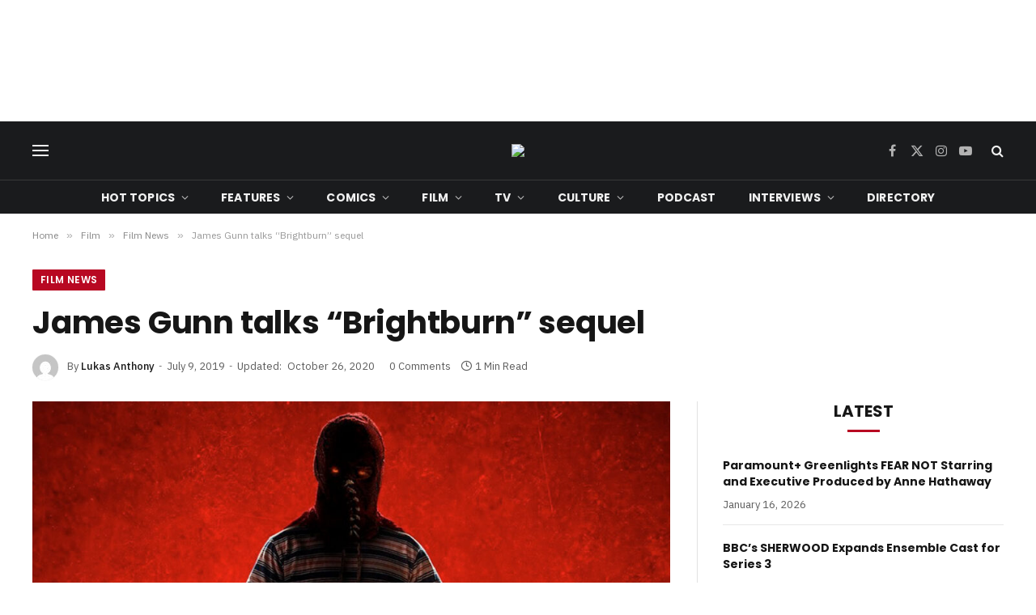

--- FILE ---
content_type: text/html; charset=UTF-8
request_url: https://getyourcomicon.co.uk/blog/2019/07/09/james-gunn-talks-brightburn-sequel/
body_size: 21275
content:
<!DOCTYPE html><html lang="en-GB" class="s-light site-s-light"><head><meta charset="UTF-8" /><meta name="viewport" content="width=device-width, initial-scale=1" /><meta name='robots' content='index, follow, max-image-preview:large, max-snippet:-1, max-video-preview:-1' /><title>James Gunn talks &quot;Brightburn&quot; sequel - Get Your Comic On</title><link rel="preload" as="image" imagesrcset="https://getyourcomicon.co.uk/wp-content/uploads/2019/03/Brightburn-Poster1-header.jpg 1356w, https://getyourcomicon.co.uk/wp-content/uploads/2019/03/Brightburn-Poster1-header-1200x646.jpg 1200w" imagesizes="(max-width: 788px) 100vw, 788px" /><link rel="preload" as="font" href="https://getyourcomicon.co.uk/wp-content/themes/smart-mag/css/icons/fonts/ts-icons.woff2?v3.2" type="font/woff2" crossorigin="anonymous" /><link rel="canonical" href="https://getyourcomicon.co.uk/blog/2019/07/09/james-gunn-talks-brightburn-sequel/" /><meta property="og:locale" content="en_GB" /><meta property="og:type" content="article" /><meta property="og:title" content="James Gunn talks &quot;Brightburn&quot; sequel - Get Your Comic On" /><meta property="og:description" content="In news that comes as a bit of a surprise, James Gunn has announced today that discussions have taken place on a proposed sequel to this year&#8217;s Brightburn. Released back in May, Brightburn kind of struggled at the box office, making only $30M worldwide. The important bit here though is that the movie was shot" /><meta property="og:url" content="https://getyourcomicon.co.uk/blog/2019/07/09/james-gunn-talks-brightburn-sequel/" /><meta property="og:site_name" content="Get Your Comic On" /><meta property="article:publisher" content="http://www.facebook.com/getyourcomicon" /><meta property="article:published_time" content="2019-07-09T11:09:52+00:00" /><meta property="article:modified_time" content="2020-10-26T19:04:47+00:00" /><meta property="og:image" content="https://getyourcomicon.co.uk/wp-content/uploads/2019/03/Brightburn-Poster1-header.jpg" /><meta property="og:image:width" content="1356" /><meta property="og:image:height" content="730" /><meta property="og:image:type" content="image/jpeg" /><meta name="author" content="Lukas Anthony" /><meta name="twitter:card" content="summary_large_image" /><meta name="twitter:creator" content="@getyourhorroron" /><meta name="twitter:site" content="@getyourcomicon1" /><meta name="twitter:label1" content="Written by" /><meta name="twitter:data1" content="Lukas Anthony" /><meta name="twitter:label2" content="Estimated reading time" /><meta name="twitter:data2" content="1 minute" /><link rel='dns-prefetch' href='//stats.wp.com' /><link rel='dns-prefetch' href='//fonts.googleapis.com' /><link rel="alternate" type="application/rss+xml" title="Get Your Comic On &raquo; Feed" href="https://getyourcomicon.co.uk/feed/" /><link rel="alternate" type="application/rss+xml" title="Get Your Comic On &raquo; Comments Feed" href="https://getyourcomicon.co.uk/comments/feed/" /><link rel="preload" as="script" href="https://getyourcomicon.co.uk/wp-content/themes/smart-mag/js/lazyload.js?ver=10.3.2" /><link rel="alternate" type="application/rss+xml" title="Get Your Comic On &raquo; James Gunn talks &#8220;Brightburn&#8221; sequel Comments Feed" href="https://getyourcomicon.co.uk/blog/2019/07/09/james-gunn-talks-brightburn-sequel/feed/" /><link rel="alternate" title="oEmbed (JSON)" type="application/json+oembed" href="https://getyourcomicon.co.uk/wp-json/oembed/1.0/embed?url=https%3A%2F%2Fgetyourcomicon.co.uk%2Fblog%2F2019%2F07%2F09%2Fjames-gunn-talks-brightburn-sequel%2F" /><link rel="alternate" title="oEmbed (XML)" type="text/xml+oembed" href="https://getyourcomicon.co.uk/wp-json/oembed/1.0/embed?url=https%3A%2F%2Fgetyourcomicon.co.uk%2Fblog%2F2019%2F07%2F09%2Fjames-gunn-talks-brightburn-sequel%2F&#038;format=xml" /><style id='wp-img-auto-sizes-contain-inline-css' type='text/css'>img:is([sizes=auto i],[sizes^="auto," i]){contain-intrinsic-size:3000px 1500px}
/*# sourceURL=wp-img-auto-sizes-contain-inline-css */</style><style id='wp-emoji-styles-inline-css' type='text/css'>img.wp-smiley, img.emoji {
		display: inline !important;
		border: none !important;
		box-shadow: none !important;
		height: 1em !important;
		width: 1em !important;
		margin: 0 0.07em !important;
		vertical-align: -0.1em !important;
		background: none !important;
		padding: 0 !important;
	}
/*# sourceURL=wp-emoji-styles-inline-css */</style><link rel='stylesheet' id='wp-block-library-css' href='https://getyourcomicon.co.uk/wp-includes/css/dist/block-library/style.min.css?ver=4c34b72e3853d550f1ec76818e20bb9a' type='text/css' media='all' /><style id='classic-theme-styles-inline-css' type='text/css'>/*! This file is auto-generated */
.wp-block-button__link{color:#fff;background-color:#32373c;border-radius:9999px;box-shadow:none;text-decoration:none;padding:calc(.667em + 2px) calc(1.333em + 2px);font-size:1.125em}.wp-block-file__button{background:#32373c;color:#fff;text-decoration:none}
/*# sourceURL=/wp-includes/css/classic-themes.min.css */</style><link rel='stylesheet' id='mediaelement-css' href='https://getyourcomicon.co.uk/wp-includes/js/mediaelement/mediaelementplayer-legacy.min.css?ver=4.2.17' type='text/css' media='all' /><link rel='stylesheet' id='wp-mediaelement-css' href='https://getyourcomicon.co.uk/wp-includes/js/mediaelement/wp-mediaelement.min.css?ver=4c34b72e3853d550f1ec76818e20bb9a' type='text/css' media='all' /><style id='jetpack-sharing-buttons-style-inline-css' type='text/css'>.jetpack-sharing-buttons__services-list{display:flex;flex-direction:row;flex-wrap:wrap;gap:0;list-style-type:none;margin:5px;padding:0}.jetpack-sharing-buttons__services-list.has-small-icon-size{font-size:12px}.jetpack-sharing-buttons__services-list.has-normal-icon-size{font-size:16px}.jetpack-sharing-buttons__services-list.has-large-icon-size{font-size:24px}.jetpack-sharing-buttons__services-list.has-huge-icon-size{font-size:36px}@media print{.jetpack-sharing-buttons__services-list{display:none!important}}.editor-styles-wrapper .wp-block-jetpack-sharing-buttons{gap:0;padding-inline-start:0}ul.jetpack-sharing-buttons__services-list.has-background{padding:1.25em 2.375em}
/*# sourceURL=https://getyourcomicon.co.uk/wp-content/plugins/jetpack/_inc/blocks/sharing-buttons/view.css */</style><style id='global-styles-inline-css' type='text/css'>:root{--wp--preset--aspect-ratio--square: 1;--wp--preset--aspect-ratio--4-3: 4/3;--wp--preset--aspect-ratio--3-4: 3/4;--wp--preset--aspect-ratio--3-2: 3/2;--wp--preset--aspect-ratio--2-3: 2/3;--wp--preset--aspect-ratio--16-9: 16/9;--wp--preset--aspect-ratio--9-16: 9/16;--wp--preset--color--black: #000000;--wp--preset--color--cyan-bluish-gray: #abb8c3;--wp--preset--color--white: #ffffff;--wp--preset--color--pale-pink: #f78da7;--wp--preset--color--vivid-red: #cf2e2e;--wp--preset--color--luminous-vivid-orange: #ff6900;--wp--preset--color--luminous-vivid-amber: #fcb900;--wp--preset--color--light-green-cyan: #7bdcb5;--wp--preset--color--vivid-green-cyan: #00d084;--wp--preset--color--pale-cyan-blue: #8ed1fc;--wp--preset--color--vivid-cyan-blue: #0693e3;--wp--preset--color--vivid-purple: #9b51e0;--wp--preset--gradient--vivid-cyan-blue-to-vivid-purple: linear-gradient(135deg,rgb(6,147,227) 0%,rgb(155,81,224) 100%);--wp--preset--gradient--light-green-cyan-to-vivid-green-cyan: linear-gradient(135deg,rgb(122,220,180) 0%,rgb(0,208,130) 100%);--wp--preset--gradient--luminous-vivid-amber-to-luminous-vivid-orange: linear-gradient(135deg,rgb(252,185,0) 0%,rgb(255,105,0) 100%);--wp--preset--gradient--luminous-vivid-orange-to-vivid-red: linear-gradient(135deg,rgb(255,105,0) 0%,rgb(207,46,46) 100%);--wp--preset--gradient--very-light-gray-to-cyan-bluish-gray: linear-gradient(135deg,rgb(238,238,238) 0%,rgb(169,184,195) 100%);--wp--preset--gradient--cool-to-warm-spectrum: linear-gradient(135deg,rgb(74,234,220) 0%,rgb(151,120,209) 20%,rgb(207,42,186) 40%,rgb(238,44,130) 60%,rgb(251,105,98) 80%,rgb(254,248,76) 100%);--wp--preset--gradient--blush-light-purple: linear-gradient(135deg,rgb(255,206,236) 0%,rgb(152,150,240) 100%);--wp--preset--gradient--blush-bordeaux: linear-gradient(135deg,rgb(254,205,165) 0%,rgb(254,45,45) 50%,rgb(107,0,62) 100%);--wp--preset--gradient--luminous-dusk: linear-gradient(135deg,rgb(255,203,112) 0%,rgb(199,81,192) 50%,rgb(65,88,208) 100%);--wp--preset--gradient--pale-ocean: linear-gradient(135deg,rgb(255,245,203) 0%,rgb(182,227,212) 50%,rgb(51,167,181) 100%);--wp--preset--gradient--electric-grass: linear-gradient(135deg,rgb(202,248,128) 0%,rgb(113,206,126) 100%);--wp--preset--gradient--midnight: linear-gradient(135deg,rgb(2,3,129) 0%,rgb(40,116,252) 100%);--wp--preset--font-size--small: 13px;--wp--preset--font-size--medium: 20px;--wp--preset--font-size--large: 36px;--wp--preset--font-size--x-large: 42px;--wp--preset--spacing--20: 0.44rem;--wp--preset--spacing--30: 0.67rem;--wp--preset--spacing--40: 1rem;--wp--preset--spacing--50: 1.5rem;--wp--preset--spacing--60: 2.25rem;--wp--preset--spacing--70: 3.38rem;--wp--preset--spacing--80: 5.06rem;--wp--preset--shadow--natural: 6px 6px 9px rgba(0, 0, 0, 0.2);--wp--preset--shadow--deep: 12px 12px 50px rgba(0, 0, 0, 0.4);--wp--preset--shadow--sharp: 6px 6px 0px rgba(0, 0, 0, 0.2);--wp--preset--shadow--outlined: 6px 6px 0px -3px rgb(255, 255, 255), 6px 6px rgb(0, 0, 0);--wp--preset--shadow--crisp: 6px 6px 0px rgb(0, 0, 0);}:where(.is-layout-flex){gap: 0.5em;}:where(.is-layout-grid){gap: 0.5em;}body .is-layout-flex{display: flex;}.is-layout-flex{flex-wrap: wrap;align-items: center;}.is-layout-flex > :is(*, div){margin: 0;}body .is-layout-grid{display: grid;}.is-layout-grid > :is(*, div){margin: 0;}:where(.wp-block-columns.is-layout-flex){gap: 2em;}:where(.wp-block-columns.is-layout-grid){gap: 2em;}:where(.wp-block-post-template.is-layout-flex){gap: 1.25em;}:where(.wp-block-post-template.is-layout-grid){gap: 1.25em;}.has-black-color{color: var(--wp--preset--color--black) !important;}.has-cyan-bluish-gray-color{color: var(--wp--preset--color--cyan-bluish-gray) !important;}.has-white-color{color: var(--wp--preset--color--white) !important;}.has-pale-pink-color{color: var(--wp--preset--color--pale-pink) !important;}.has-vivid-red-color{color: var(--wp--preset--color--vivid-red) !important;}.has-luminous-vivid-orange-color{color: var(--wp--preset--color--luminous-vivid-orange) !important;}.has-luminous-vivid-amber-color{color: var(--wp--preset--color--luminous-vivid-amber) !important;}.has-light-green-cyan-color{color: var(--wp--preset--color--light-green-cyan) !important;}.has-vivid-green-cyan-color{color: var(--wp--preset--color--vivid-green-cyan) !important;}.has-pale-cyan-blue-color{color: var(--wp--preset--color--pale-cyan-blue) !important;}.has-vivid-cyan-blue-color{color: var(--wp--preset--color--vivid-cyan-blue) !important;}.has-vivid-purple-color{color: var(--wp--preset--color--vivid-purple) !important;}.has-black-background-color{background-color: var(--wp--preset--color--black) !important;}.has-cyan-bluish-gray-background-color{background-color: var(--wp--preset--color--cyan-bluish-gray) !important;}.has-white-background-color{background-color: var(--wp--preset--color--white) !important;}.has-pale-pink-background-color{background-color: var(--wp--preset--color--pale-pink) !important;}.has-vivid-red-background-color{background-color: var(--wp--preset--color--vivid-red) !important;}.has-luminous-vivid-orange-background-color{background-color: var(--wp--preset--color--luminous-vivid-orange) !important;}.has-luminous-vivid-amber-background-color{background-color: var(--wp--preset--color--luminous-vivid-amber) !important;}.has-light-green-cyan-background-color{background-color: var(--wp--preset--color--light-green-cyan) !important;}.has-vivid-green-cyan-background-color{background-color: var(--wp--preset--color--vivid-green-cyan) !important;}.has-pale-cyan-blue-background-color{background-color: var(--wp--preset--color--pale-cyan-blue) !important;}.has-vivid-cyan-blue-background-color{background-color: var(--wp--preset--color--vivid-cyan-blue) !important;}.has-vivid-purple-background-color{background-color: var(--wp--preset--color--vivid-purple) !important;}.has-black-border-color{border-color: var(--wp--preset--color--black) !important;}.has-cyan-bluish-gray-border-color{border-color: var(--wp--preset--color--cyan-bluish-gray) !important;}.has-white-border-color{border-color: var(--wp--preset--color--white) !important;}.has-pale-pink-border-color{border-color: var(--wp--preset--color--pale-pink) !important;}.has-vivid-red-border-color{border-color: var(--wp--preset--color--vivid-red) !important;}.has-luminous-vivid-orange-border-color{border-color: var(--wp--preset--color--luminous-vivid-orange) !important;}.has-luminous-vivid-amber-border-color{border-color: var(--wp--preset--color--luminous-vivid-amber) !important;}.has-light-green-cyan-border-color{border-color: var(--wp--preset--color--light-green-cyan) !important;}.has-vivid-green-cyan-border-color{border-color: var(--wp--preset--color--vivid-green-cyan) !important;}.has-pale-cyan-blue-border-color{border-color: var(--wp--preset--color--pale-cyan-blue) !important;}.has-vivid-cyan-blue-border-color{border-color: var(--wp--preset--color--vivid-cyan-blue) !important;}.has-vivid-purple-border-color{border-color: var(--wp--preset--color--vivid-purple) !important;}.has-vivid-cyan-blue-to-vivid-purple-gradient-background{background: var(--wp--preset--gradient--vivid-cyan-blue-to-vivid-purple) !important;}.has-light-green-cyan-to-vivid-green-cyan-gradient-background{background: var(--wp--preset--gradient--light-green-cyan-to-vivid-green-cyan) !important;}.has-luminous-vivid-amber-to-luminous-vivid-orange-gradient-background{background: var(--wp--preset--gradient--luminous-vivid-amber-to-luminous-vivid-orange) !important;}.has-luminous-vivid-orange-to-vivid-red-gradient-background{background: var(--wp--preset--gradient--luminous-vivid-orange-to-vivid-red) !important;}.has-very-light-gray-to-cyan-bluish-gray-gradient-background{background: var(--wp--preset--gradient--very-light-gray-to-cyan-bluish-gray) !important;}.has-cool-to-warm-spectrum-gradient-background{background: var(--wp--preset--gradient--cool-to-warm-spectrum) !important;}.has-blush-light-purple-gradient-background{background: var(--wp--preset--gradient--blush-light-purple) !important;}.has-blush-bordeaux-gradient-background{background: var(--wp--preset--gradient--blush-bordeaux) !important;}.has-luminous-dusk-gradient-background{background: var(--wp--preset--gradient--luminous-dusk) !important;}.has-pale-ocean-gradient-background{background: var(--wp--preset--gradient--pale-ocean) !important;}.has-electric-grass-gradient-background{background: var(--wp--preset--gradient--electric-grass) !important;}.has-midnight-gradient-background{background: var(--wp--preset--gradient--midnight) !important;}.has-small-font-size{font-size: var(--wp--preset--font-size--small) !important;}.has-medium-font-size{font-size: var(--wp--preset--font-size--medium) !important;}.has-large-font-size{font-size: var(--wp--preset--font-size--large) !important;}.has-x-large-font-size{font-size: var(--wp--preset--font-size--x-large) !important;}
:where(.wp-block-post-template.is-layout-flex){gap: 1.25em;}:where(.wp-block-post-template.is-layout-grid){gap: 1.25em;}
:where(.wp-block-term-template.is-layout-flex){gap: 1.25em;}:where(.wp-block-term-template.is-layout-grid){gap: 1.25em;}
:where(.wp-block-columns.is-layout-flex){gap: 2em;}:where(.wp-block-columns.is-layout-grid){gap: 2em;}
:root :where(.wp-block-pullquote){font-size: 1.5em;line-height: 1.6;}
/*# sourceURL=global-styles-inline-css */</style><link rel='stylesheet' id='contact-form-7-css' href='https://getyourcomicon.co.uk/wp-content/cache/autoptimize/css/autoptimize_single_64ac31699f5326cb3c76122498b76f66.css?ver=6.1.4' type='text/css' media='all' /><link rel='stylesheet' id='smartmag-core-css' href='https://getyourcomicon.co.uk/wp-content/cache/autoptimize/css/autoptimize_single_525770aca21e9624a01215869bb7e7ed.css?ver=10.3.2' type='text/css' media='all' /><style id='smartmag-core-inline-css' type='text/css'>:root { --c-main: #b80822;
--c-main-rgb: 184,8,34;
--text-font: "IBM Plex Sans", system-ui, -apple-system, "Segoe UI", Arial, sans-serif;
--body-font: "IBM Plex Sans", system-ui, -apple-system, "Segoe UI", Arial, sans-serif;
--title-font: "Poppins", system-ui, -apple-system, "Segoe UI", Arial, sans-serif;
--h-font: "Poppins", system-ui, -apple-system, "Segoe UI", Arial, sans-serif;
--text-h-font: var(--h-font);
--title-size-s: 16px;
--title-size-n: 17px;
--title-size-m: 18px;
--title-fw-semi: 700;
--c-post-meta: #5e5e5e;
--c-main: #b80822;
--c-main-rgb: 184,8,34;
--text-font: "IBM Plex Sans", system-ui, -apple-system, "Segoe UI", Arial, sans-serif;
--body-font: "IBM Plex Sans", system-ui, -apple-system, "Segoe UI", Arial, sans-serif;
--title-font: "Poppins", system-ui, -apple-system, "Segoe UI", Arial, sans-serif;
--h-font: "Poppins", system-ui, -apple-system, "Segoe UI", Arial, sans-serif;
--text-h-font: var(--h-font);
--title-size-s: 16px;
--title-size-n: 17px;
--title-size-m: 18px;
--title-fw-semi: 700;
--c-post-meta: #5e5e5e; }
.smart-head-main .smart-head-mid { --head-h: 72px; }
.s-dark .smart-head-main .smart-head-mid,
.smart-head-main .s-dark.smart-head-mid { background-color: #1a1b1d; }
.smart-head-main .smart-head-mid { border-top-width: 0px; }
.smart-head-main .smart-head-bot { --head-h: 42px; background-color: #1a1b1d; border-top-width: 1px; }
.s-dark .smart-head-main .smart-head-bot,
.smart-head-main .s-dark.smart-head-bot { border-top-color: #383838; }
.smart-head-main .smart-head-bot { border-bottom-width: 0px; }
.s-dark .smart-head-main .smart-head-bot,
.smart-head-main .s-dark.smart-head-bot { border-bottom-color: #383838; }
.navigation { font-family: "Poppins", system-ui, -apple-system, "Segoe UI", Arial, sans-serif; }
.navigation-main .menu > li > a { font-size: 14px; font-weight: bold; text-transform: uppercase; letter-spacing: .01em; }
.navigation-main .menu > li li a { font-size: 13px; }
.navigation-main { --nav-items-space: 20px; }
.nav-hov-b .menu > li > a:before { border-width: 3px; }
.s-dark .navigation { --c-nav-blip: #bababa; --c-nav-hov-bg: rgba(239,239,239,0); }
.mobile-menu { font-family: "Poppins", system-ui, -apple-system, "Segoe UI", Arial, sans-serif; font-weight: 600; }
.s-dark .smart-head-main .spc-social,
.smart-head-main .s-dark .spc-social { --c-spc-social: #b2b2b2; }
.smart-head-main .spc-social { --spc-social-fs: 16px; --spc-social-space: 5px; }
.smart-head-main .hamburger-icon { --line-weight: 2px; }
.smart-head-main .offcanvas-toggle { --item-mr: 25px; }
.smart-head .ts-button1 { font-weight: bold; line-height: .8; letter-spacing: 0.08em; }
.upper-footer .block-head { --space-below: 35px; --line-weight: 3px; --c-border: #0a0a0a; }
.post-meta .meta-item, .post-meta .text-in { font-size: 13px; }
.post-meta .post-cat > a { font-family: "Poppins", system-ui, -apple-system, "Segoe UI", Arial, sans-serif; font-weight: 600; }
.s-light .block-wrap.s-dark { --c-post-meta: var(--c-contrast-450); }
.s-dark, .s-light .block-wrap.s-dark { --c-post-meta: #e0e0e0; }
.post-meta { --p-meta-sep: "-"; --p-meta-sep-pad: 5px; }
.post-meta .meta-item:before { transform: scale(0.85); }
.cat-labels .category { font-family: "Poppins", system-ui, -apple-system, "Segoe UI", Arial, sans-serif; font-size: 13px; font-weight: 600; font-style: normal; text-transform: uppercase; line-height: 1.8; }
.block-head .heading { font-family: "Poppins", system-ui, -apple-system, "Segoe UI", Arial, sans-serif; }
.block-head-c .heading { font-size: 20px; }
.block-head-c { --line-weight: 3px; }
.block-head-c2 { --line-weight: 3px; }
.block-head-e1 .heading { font-size: 20px; }
.site-s-light .entry-content { color: #212121; }
.s-dark .entry-content { color: #efefef; }
.post-share-float .service { margin-bottom: 6px; font-size: 16px; }
.s-head-large .post-title { font-size: 39px; }
.smart-head-main .smart-head-mid { --head-h: 72px; }
.s-dark .smart-head-main .smart-head-mid,
.smart-head-main .s-dark.smart-head-mid { background-color: #1a1b1d; }
.smart-head-main .smart-head-mid { border-top-width: 0px; }
.smart-head-main .smart-head-bot { --head-h: 42px; background-color: #1a1b1d; border-top-width: 1px; }
.s-dark .smart-head-main .smart-head-bot,
.smart-head-main .s-dark.smart-head-bot { border-top-color: #383838; }
.smart-head-main .smart-head-bot { border-bottom-width: 0px; }
.s-dark .smart-head-main .smart-head-bot,
.smart-head-main .s-dark.smart-head-bot { border-bottom-color: #383838; }
.navigation { font-family: "Poppins", system-ui, -apple-system, "Segoe UI", Arial, sans-serif; }
.navigation-main .menu > li > a { font-size: 14px; font-weight: bold; text-transform: uppercase; letter-spacing: .01em; }
.navigation-main .menu > li li a { font-size: 13px; }
.navigation-main { --nav-items-space: 20px; }
.nav-hov-b .menu > li > a:before { border-width: 3px; }
.s-dark .navigation { --c-nav-blip: #bababa; --c-nav-hov-bg: rgba(239,239,239,0); }
.mobile-menu { font-family: "Poppins", system-ui, -apple-system, "Segoe UI", Arial, sans-serif; font-weight: 600; }
.s-dark .smart-head-main .spc-social,
.smart-head-main .s-dark .spc-social { --c-spc-social: #b2b2b2; }
.smart-head-main .spc-social { --spc-social-fs: 16px; --spc-social-space: 5px; }
.smart-head-main .hamburger-icon { --line-weight: 2px; }
.smart-head-main .offcanvas-toggle { --item-mr: 25px; }
.smart-head .ts-button1 { font-weight: bold; line-height: .8; letter-spacing: 0.08em; }
.upper-footer .block-head { --space-below: 35px; --line-weight: 3px; --c-border: #0a0a0a; }
.post-meta .meta-item, .post-meta .text-in { font-size: 13px; }
.post-meta .post-cat > a { font-family: "Poppins", system-ui, -apple-system, "Segoe UI", Arial, sans-serif; font-weight: 600; }
.s-light .block-wrap.s-dark { --c-post-meta: var(--c-contrast-450); }
.s-dark, .s-light .block-wrap.s-dark { --c-post-meta: #e0e0e0; }
.post-meta { --p-meta-sep: "-"; --p-meta-sep-pad: 5px; }
.post-meta .meta-item:before { transform: scale(0.85); }
.cat-labels .category { font-family: "Poppins", system-ui, -apple-system, "Segoe UI", Arial, sans-serif; font-size: 13px; font-weight: 600; font-style: normal; text-transform: uppercase; line-height: 1.8; }
.block-head .heading { font-family: "Poppins", system-ui, -apple-system, "Segoe UI", Arial, sans-serif; }
.block-head-c .heading { font-size: 20px; }
.block-head-c { --line-weight: 3px; }
.block-head-c2 { --line-weight: 3px; }
.block-head-e1 .heading { font-size: 20px; }
.site-s-light .entry-content { color: #212121; }
.s-dark .entry-content { color: #efefef; }
.post-share-float .service { margin-bottom: 6px; font-size: 16px; }
.s-head-large .post-title { font-size: 39px; }
@media (min-width: 941px) and (max-width: 1200px) { .navigation-main .menu > li > a { font-size: calc(10px + (14px - 10px) * .7); }
.smart-head-main .ts-button1 { display: none; }
.navigation-main .menu > li > a { font-size: calc(10px + (14px - 10px) * .7); }
.smart-head-main .ts-button1 { display: none; } }
@media (max-width: 767px) { .s-head-large .post-title { font-size: 32px; }
.s-head-large .post-title { font-size: 32px; } }


/*# sourceURL=smartmag-core-inline-css */</style><link rel='stylesheet' id='smartmag-magnific-popup-css' href='https://getyourcomicon.co.uk/wp-content/cache/autoptimize/css/autoptimize_single_1c440c7e2aa41b06528df82365bee9e5.css?ver=10.3.2' type='text/css' media='all' /><link rel='stylesheet' id='smartmag-icons-css' href='https://getyourcomicon.co.uk/wp-content/cache/autoptimize/css/autoptimize_single_db98e0f44b703d1f3350d6dbb063f649.css?ver=10.3.2' type='text/css' media='all' /><link rel='stylesheet' id='smartmag-gfonts-custom-css' href='https://fonts.googleapis.com/css?family=IBM+Plex+Sans%3A400%2C500%2C600%2C700%7CPoppins%3A400%2C500%2C600%2C700&#038;display=swap' type='text/css' media='all' /> <script type="text/javascript" id="smartmag-lazy-inline-js-after">/**
 * @copyright ThemeSphere
 * @preserve
 */
var BunyadLazy={};BunyadLazy.load=function(){function a(e,n){var t={};e.dataset.bgset&&e.dataset.sizes?(t.sizes=e.dataset.sizes,t.srcset=e.dataset.bgset):t.src=e.dataset.bgsrc,function(t){var a=t.dataset.ratio;if(0<a){const e=t.parentElement;if(e.classList.contains("media-ratio")){const n=e.style;n.getPropertyValue("--a-ratio")||(n.paddingBottom=100/a+"%")}}}(e);var a,o=document.createElement("img");for(a in o.onload=function(){var t="url('"+(o.currentSrc||o.src)+"')",a=e.style;a.backgroundImage!==t&&requestAnimationFrame(()=>{a.backgroundImage=t,n&&n()}),o.onload=null,o.onerror=null,o=null},o.onerror=o.onload,t)o.setAttribute(a,t[a]);o&&o.complete&&0<o.naturalWidth&&o.onload&&o.onload()}function e(t){t.dataset.loaded||a(t,()=>{document.dispatchEvent(new Event("lazyloaded")),t.dataset.loaded=1})}function n(t){"complete"===document.readyState?t():window.addEventListener("load",t)}return{initEarly:function(){var t,a=()=>{document.querySelectorAll(".img.bg-cover:not(.lazyload)").forEach(e)};"complete"!==document.readyState?(t=setInterval(a,150),n(()=>{a(),clearInterval(t)})):a()},callOnLoad:n,initBgImages:function(t){t&&n(()=>{document.querySelectorAll(".img.bg-cover").forEach(e)})},bgLoad:a}}(),BunyadLazy.load.initEarly();
//# sourceURL=smartmag-lazy-inline-js-after</script> <script type="text/javascript" src="https://getyourcomicon.co.uk/wp-includes/js/jquery/jquery.min.js?ver=3.7.1" id="jquery-core-js"></script> <script type="text/javascript" src="https://getyourcomicon.co.uk/wp-includes/js/jquery/jquery-migrate.min.js?ver=3.4.1" id="jquery-migrate-js"></script> <link rel="https://api.w.org/" href="https://getyourcomicon.co.uk/wp-json/" /><link rel="alternate" title="JSON" type="application/json" href="https://getyourcomicon.co.uk/wp-json/wp/v2/posts/64138" /><link rel="EditURI" type="application/rsd+xml" title="RSD" href="https://getyourcomicon.co.uk/xmlrpc.php?rsd" />  <script async src="https://www.googletagmanager.com/gtag/js?id=G-WEFWKQ8JGF"></script> <script>window.dataLayer = window.dataLayer || [];
  function gtag(){dataLayer.push(arguments);}
  gtag('js', new Date());

  gtag('config', 'G-WEFWKQ8JGF');</script>  <script type="application/ld+json">{"@context":"https:\/\/schema.org\/","@type":"BlogPosting","mainEntityOfPage":{"@type":"WebPage","@id":"https:\/\/getyourcomicon.co.uk\/blog\/2019\/07\/09\/james-gunn-talks-brightburn-sequel\/"},"url":"https:\/\/getyourcomicon.co.uk\/blog\/2019\/07\/09\/james-gunn-talks-brightburn-sequel\/","headline":"James Gunn talks \"Brightburn\" sequel","datePublished":"2019-07-09T11:09:52+00:00","dateModified":"2020-10-26T19:04:47+00:00","publisher":{"@type":"Organization","@id":"https:\/\/getyourcomicon.co.uk\/#organization","name":"Get Your Comic On","logo":{"@type":"ImageObject","url":"https:\/\/getyourcomicon.co.uk\/wp-content\/uploads\/2023\/12\/GYCO23-Logo.png","width":600,"height":60}},"image":{"@type":"ImageObject","url":"https:\/\/getyourcomicon.co.uk\/wp-content\/uploads\/2019\/03\/Brightburn-Poster1-header.jpg","width":1356,"height":730},"articleSection":"Film News","description":"In news that comes as a bit of a surprise, James Gunn has announced today that discussions have taken place on a proposed sequel to this year's Brightburn. Released back in May, Brightburn kind of struggled at the box office, making only $30M worldwide. The important bit here though","author":{"@type":"Person","name":"Lukas Anthony","url":"https:\/\/getyourcomicon.co.uk\/blog\/author\/lukasanthony\/","description":"Lukas is the GYHO Editor. He has a BA in English Literature and Creative Writing which he is putting to use on the interweb, and is also a keen traveler, having spent many years living abroad. He is technically Welsh but after living in New Zealand for two years he considers himself an honorary Kiwi. He loves anything horror, but especially anything from the '80s, those were some fun times.","image":{"@type":"ImageObject","url":"https:\/\/secure.gravatar.com\/avatar\/939bff8627a271261c375613f4ae3cb30951142f6fbee54076ceb2018b25928e?s=96&d=mm&r=g","height":96,"width":96},"sameAs":["http:\/\/www.getyourcomicon.co.uk\/horror","https:\/\/twitter.com\/getyourhorroron","LukasAnthonyNZ"]}}</script> <style>img#wpstats{display:none}</style> <script>var BunyadSchemeKey = 'bunyad-scheme';
		(() => {
			const d = document.documentElement;
			const c = d.classList;
			var scheme = localStorage.getItem(BunyadSchemeKey);
			
			if (scheme) {
				d.dataset.origClass = c;
				scheme === 'dark' ? c.remove('s-light', 'site-s-light') : c.remove('s-dark', 'site-s-dark');
				c.add('site-s-' + scheme, 's-' + scheme);
			}
		})();</script> <meta name="generator" content="Elementor 3.34.1; features: e_font_icon_svg, additional_custom_breakpoints; settings: css_print_method-external, google_font-enabled, font_display-swap"><style>.e-con.e-parent:nth-of-type(n+4):not(.e-lazyloaded):not(.e-no-lazyload),
				.e-con.e-parent:nth-of-type(n+4):not(.e-lazyloaded):not(.e-no-lazyload) * {
					background-image: none !important;
				}
				@media screen and (max-height: 1024px) {
					.e-con.e-parent:nth-of-type(n+3):not(.e-lazyloaded):not(.e-no-lazyload),
					.e-con.e-parent:nth-of-type(n+3):not(.e-lazyloaded):not(.e-no-lazyload) * {
						background-image: none !important;
					}
				}
				@media screen and (max-height: 640px) {
					.e-con.e-parent:nth-of-type(n+2):not(.e-lazyloaded):not(.e-no-lazyload),
					.e-con.e-parent:nth-of-type(n+2):not(.e-lazyloaded):not(.e-no-lazyload) * {
						background-image: none !important;
					}
				}</style><link rel="icon" href="https://getyourcomicon.co.uk/wp-content/uploads/2026/01/cropped-Plain-Logo-26-32x32.png" sizes="32x32" /><link rel="icon" href="https://getyourcomicon.co.uk/wp-content/uploads/2026/01/cropped-Plain-Logo-26-192x192.png" sizes="192x192" /><link rel="apple-touch-icon" href="https://getyourcomicon.co.uk/wp-content/uploads/2026/01/cropped-Plain-Logo-26-180x180.png" /><meta name="msapplication-TileImage" content="https://getyourcomicon.co.uk/wp-content/uploads/2026/01/cropped-Plain-Logo-26-270x270.png" /></head><body data-rsssl=1 class="wp-singular post-template-default single single-post postid-64138 single-format-standard wp-theme-smart-mag right-sidebar post-layout-large post-cat-7 has-lb has-lb-sm ts-img-hov-fade has-sb-sep layout-normal elementor-default elementor-kit-98009"><div class="main-wrap"><div class="a-wrap a-wrap-base a-wrap-1"> <script async src="https://pagead2.googlesyndication.com/pagead/js/adsbygoogle.js?client=ca-pub-3696305767940809"
     crossorigin="anonymous"></script>  <ins class="adsbygoogle"
 style="display:inline-block;width:970px;height:90px"
 data-ad-client="ca-pub-3696305767940809"
 data-ad-slot="7779802960"></ins> <script>(adsbygoogle = window.adsbygoogle || []).push({});</script></div><div class="off-canvas-backdrop"></div><div class="mobile-menu-container off-canvas s-dark" id="off-canvas"><div class="off-canvas-head"> <a href="#" class="close"> <span class="visuallyhidden">Close Menu</span> <i class="tsi tsi-times"></i> </a><div class="ts-logo"></div></div><div class="off-canvas-content"><ul class="mobile-menu"></ul><div class="spc-social-block spc-social spc-social-b smart-head-social"> <a href="https://Facebook.com/getyourcomicon" class="link service s-facebook" target="_blank" rel="nofollow noopener"> <i class="icon tsi tsi-facebook"></i> <span class="visuallyhidden">Facebook</span> </a> <a href="https://twitter.com/getyourcomicon1" class="link service s-twitter" target="_blank" rel="nofollow noopener"> <i class="icon tsi tsi-twitter"></i> <span class="visuallyhidden">X (Twitter)</span> </a> <a href="https://instagram.com/getyourcomicon" class="link service s-instagram" target="_blank" rel="nofollow noopener"> <i class="icon tsi tsi-instagram"></i> <span class="visuallyhidden">Instagram</span> </a></div></div></div><div class="smart-head smart-head-a smart-head-main" id="smart-head" data-sticky="auto" data-sticky-type="smart" data-sticky-full><div class="smart-head-row smart-head-mid smart-head-row-3 s-dark smart-head-row-full"><div class="inner wrap"><div class="items items-left "> <button class="offcanvas-toggle has-icon" type="button" aria-label="Menu"> <span class="hamburger-icon hamburger-icon-b"> <span class="inner"></span> </span> </button></div><div class="items items-center "> <a href="https://getyourcomicon.co.uk/" title="Get Your Comic On" rel="home" class="logo-link ts-logo logo-is-image"> <span> <img src="https://getyourcomicon.co.uk/wp-content/uploads/2025/09/GYCO23-Logo.avif" class="logo-image" alt="Get Your Comic On" width="2303" height="363"/> </span> </a></div><div class="items items-right "><div class="spc-social-block spc-social spc-social-a smart-head-social"> <a href="https://Facebook.com/getyourcomicon" class="link service s-facebook" target="_blank" rel="nofollow noopener"> <i class="icon tsi tsi-facebook"></i> <span class="visuallyhidden">Facebook</span> </a> <a href="https://twitter.com/getyourcomicon1" class="link service s-twitter" target="_blank" rel="nofollow noopener"> <i class="icon tsi tsi-twitter"></i> <span class="visuallyhidden">X (Twitter)</span> </a> <a href="https://instagram.com/getyourcomicon" class="link service s-instagram" target="_blank" rel="nofollow noopener"> <i class="icon tsi tsi-instagram"></i> <span class="visuallyhidden">Instagram</span> </a> <a href="https://www.youtube.com/channel/UCmv41wNdve2FGkvfzi0McHQ" class="link service s-youtube" target="_blank" rel="nofollow noopener"> <i class="icon tsi tsi-youtube-play"></i> <span class="visuallyhidden">YouTube</span> </a></div> <a href="#" class="search-icon has-icon-only is-icon" title="Search"> <i class="tsi tsi-search"></i> </a></div></div></div><div class="smart-head-row smart-head-bot smart-head-row-3 s-dark has-center-nav smart-head-row-full"><div class="inner wrap"><div class="items items-left empty"></div><div class="items items-center "><div class="nav-wrap"><nav class="navigation navigation-main nav-hov-b"><ul id="menu-menu-2021" class="menu"><li id="menu-item-99274" class="menu-item menu-item-type-custom menu-item-object-custom menu-item-home menu-item-has-children menu-item-99274"><a href="https://getyourcomicon.co.uk">Hot Topics</a><ul class="sub-menu"><li id="menu-item-119560" class="menu-item menu-item-type-post_type menu-item-object-page menu-item-119560"><a href="https://getyourcomicon.co.uk/avengers-doomsday-2026/">Avengers: Doomsday (2026)</a></li><li id="menu-item-108165" class="menu-item menu-item-type-post_type menu-item-object-page menu-item-108165"><a href="https://getyourcomicon.co.uk/boom-studios/">BOOM! Studios</a></li><li id="menu-item-119795" class="menu-item menu-item-type-post_type menu-item-object-page menu-item-119795"><a href="https://getyourcomicon.co.uk/buffy/">Buffy the Vampire Slayer</a></li><li id="menu-item-108206" class="menu-item menu-item-type-post_type menu-item-object-page menu-item-108206"><a href="https://getyourcomicon.co.uk/dark-horse-comics/">Dark Horse</a></li><li id="menu-item-108224" class="menu-item menu-item-type-post_type menu-item-object-page menu-item-108224"><a href="https://getyourcomicon.co.uk/dc-comics/">DC Comics</a></li><li id="menu-item-108182" class="menu-item menu-item-type-post_type menu-item-object-page menu-item-108182"><a href="https://getyourcomicon.co.uk/idw-publishing/">IDW Publishing</a></li><li id="menu-item-108175" class="menu-item menu-item-type-post_type menu-item-object-page menu-item-108175"><a href="https://getyourcomicon.co.uk/image-comics/">Image Comics</a></li><li id="menu-item-99272" class="menu-item menu-item-type-post_type menu-item-object-page menu-item-99272"><a href="https://getyourcomicon.co.uk/marvel/">Marvel</a></li><li id="menu-item-99270" class="menu-item menu-item-type-post_type menu-item-object-page menu-item-99270"><a href="https://getyourcomicon.co.uk/power-rangers/">Power Rangers</a></li><li id="menu-item-119850" class="menu-item menu-item-type-post_type menu-item-object-page menu-item-119850"><a href="https://getyourcomicon.co.uk/spider-man-brand-new-day-2026/">Spider-Man: Brand New Day (2026)</a></li><li id="menu-item-99903" class="menu-item menu-item-type-post_type menu-item-object-page menu-item-99903"><a href="https://getyourcomicon.co.uk/star-trek-universe/">Star Trek Universe</a></li><li id="menu-item-119358" class="menu-item menu-item-type-post_type menu-item-object-page menu-item-119358"><a href="https://getyourcomicon.co.uk/supergirl-2026/">Supergirl (2026)</a></li><li id="menu-item-99269" class="menu-item menu-item-type-post_type menu-item-object-page menu-item-99269"><a href="https://getyourcomicon.co.uk/tmnt/">Teenage Mutant Ninja Turtles</a></li><li id="menu-item-108194" class="menu-item menu-item-type-post_type menu-item-object-page menu-item-108194"><a href="https://getyourcomicon.co.uk/titan-comics/">Titan Comics</a></li><li id="menu-item-119887" class="menu-item menu-item-type-post_type menu-item-object-page menu-item-119887"><a href="https://getyourcomicon.co.uk/tomb-raider/">Tomb Raider</a></li><li id="menu-item-99271" class="menu-item menu-item-type-post_type menu-item-object-page menu-item-99271"><a href="https://getyourcomicon.co.uk/transformers/">Transformers</a></li><li id="menu-item-108222" class="menu-item menu-item-type-post_type menu-item-object-page menu-item-108222"><a href="https://getyourcomicon.co.uk/universal-pictures/">Universal Pictures</a></li></ul></li><li id="menu-item-76667" class="menu-item menu-item-type-taxonomy menu-item-object-category menu-cat-13 menu-item-has-children item-mega-menu menu-item-76667"><a href="https://getyourcomicon.co.uk/blog/category/features/">Features</a><div class="sub-menu mega-menu mega-menu-a wrap"><section class="column recent-posts" data-columns="5"><div class="posts" data-id="13"><section class="block-wrap block-grid mb-none" data-id="1"><div class="block-content"><div class="loop loop-grid loop-grid-sm grid grid-5 md:grid-2 xs:grid-1"><article class="l-post grid-post grid-sm-post"><div class="media"> <a href="https://getyourcomicon.co.uk/blog/2026/01/06/returning-heroes-devastated-worlds-and-looming-catastrophes-a-closer-look-at-the-avengers-doomsday-teasers/" class="image-link media-ratio ratio-16-9" title="Returning Heroes, Devastated Worlds and Looming Catastrophes: A Closer Look at the AVENGERS: DOOMSDAY Teasers"><span data-bgsrc="https://getyourcomicon.co.uk/wp-content/uploads/2025/12/AvengersDoomsday-EvansReveal-Header-450x270.webp" class="img bg-cover wp-post-image attachment-bunyad-medium size-bunyad-medium lazyload" data-bgset="https://getyourcomicon.co.uk/wp-content/uploads/2025/12/AvengersDoomsday-EvansReveal-Header-450x270.webp 450w, https://getyourcomicon.co.uk/wp-content/uploads/2025/12/AvengersDoomsday-EvansReveal-Header-768x461.webp 768w, https://getyourcomicon.co.uk/wp-content/uploads/2025/12/AvengersDoomsday-EvansReveal-Header-150x90.webp 150w, https://getyourcomicon.co.uk/wp-content/uploads/2025/12/AvengersDoomsday-EvansReveal-Header.webp 1200w" data-sizes="(max-width: 377px) 100vw, 377px" role="img" aria-label="Avengers: Doomsday (Marvel Studios)"></span></a> <span class="format-overlay c-overlay format-image p-center"><i class="tsi tsi-picture-o"></i></span></div><div class="content"><div class="post-meta post-meta-a has-below"><h2 class="is-title post-title"><a href="https://getyourcomicon.co.uk/blog/2026/01/06/returning-heroes-devastated-worlds-and-looming-catastrophes-a-closer-look-at-the-avengers-doomsday-teasers/">Returning Heroes, Devastated Worlds and Looming Catastrophes: A Closer Look at the AVENGERS: DOOMSDAY Teasers</a></h2><div class="post-meta-items meta-below"><span class="meta-item date"><span class="date-link"><time class="post-date" datetime="2026-01-06T16:50:00+00:00">January 6, 2026</time></span></span></div></div></div></article><article class="l-post grid-post grid-sm-post"><div class="media"> <a href="https://getyourcomicon.co.uk/blog/2025/12/11/milly-alcock-on-her-journey-to-joining-the-dcu-and-bringing-supergirl-to-life/" class="image-link media-ratio ratio-16-9" title="Milly Alcock on Her Journey to Joining the DCU and Bringing SUPERGIRL to Life"><span data-bgsrc="https://getyourcomicon.co.uk/wp-content/uploads/2025/12/Superman25-Supergirl-Header-450x270.webp" class="img bg-cover wp-post-image attachment-bunyad-medium size-bunyad-medium lazyload" data-bgset="https://getyourcomicon.co.uk/wp-content/uploads/2025/12/Superman25-Supergirl-Header-450x270.webp 450w, https://getyourcomicon.co.uk/wp-content/uploads/2025/12/Superman25-Supergirl-Header-768x461.webp 768w, https://getyourcomicon.co.uk/wp-content/uploads/2025/12/Superman25-Supergirl-Header-150x90.webp 150w, https://getyourcomicon.co.uk/wp-content/uploads/2025/12/Superman25-Supergirl-Header.webp 1200w" data-sizes="(max-width: 377px) 100vw, 377px" role="img" aria-label="Superman (DC Studios)"></span></a></div><div class="content"><div class="post-meta post-meta-a has-below"><h2 class="is-title post-title"><a href="https://getyourcomicon.co.uk/blog/2025/12/11/milly-alcock-on-her-journey-to-joining-the-dcu-and-bringing-supergirl-to-life/">Milly Alcock on Her Journey to Joining the DCU and Bringing SUPERGIRL to Life</a></h2><div class="post-meta-items meta-below"><span class="meta-item date"><span class="date-link"><time class="post-date" datetime="2025-12-11T18:00:00+00:00">December 11, 2025</time></span></span></div></div></div></article><article class="l-post grid-post grid-sm-post"><div class="media"> <a href="https://getyourcomicon.co.uk/blog/2025/12/11/craig-gillespie-and-james-gunn-talk-bringing-supergirl-into-the-dcu/" class="image-link media-ratio ratio-16-9" title="Craig Gillespie and James Gunn Talk Bringing SUPERGIRL into the DCU"><span data-bgsrc="https://getyourcomicon.co.uk/wp-content/uploads/2025/01/SupergirlWOT-FirstLook-Header-450x270.jpg" class="img bg-cover wp-post-image attachment-bunyad-medium size-bunyad-medium lazyload" data-bgset="https://getyourcomicon.co.uk/wp-content/uploads/2025/01/SupergirlWOT-FirstLook-Header-450x270.jpg 450w, https://getyourcomicon.co.uk/wp-content/uploads/2025/01/SupergirlWOT-FirstLook-Header-768x461.jpg 768w, https://getyourcomicon.co.uk/wp-content/uploads/2025/01/SupergirlWOT-FirstLook-Header-150x90.jpg 150w, https://getyourcomicon.co.uk/wp-content/uploads/2025/01/SupergirlWOT-FirstLook-Header.jpg 1200w" data-sizes="(max-width: 377px) 100vw, 377px" role="img" aria-label="Supergirl: Woman of Tomorrow (DC Studios)"></span></a></div><div class="content"><div class="post-meta post-meta-a has-below"><h2 class="is-title post-title"><a href="https://getyourcomicon.co.uk/blog/2025/12/11/craig-gillespie-and-james-gunn-talk-bringing-supergirl-into-the-dcu/">Craig Gillespie and James Gunn Talk Bringing SUPERGIRL into the DCU</a></h2><div class="post-meta-items meta-below"><span class="meta-item date"><span class="date-link"><time class="post-date" datetime="2025-12-11T17:40:00+00:00">December 11, 2025</time></span></span></div></div></div></article><article class="l-post grid-post grid-sm-post"><div class="media"> <a href="https://getyourcomicon.co.uk/blog/2025/12/11/breaking-down-the-first-trailer-for-dc-studios-supergirl/" class="image-link media-ratio ratio-16-9" title="Breaking Down the First Trailer for DC Studios&#8217; SUPERGIRL"><span data-bgsrc="https://getyourcomicon.co.uk/wp-content/uploads/2025/12/Supergirl26-Alcockridley-Header-450x270.webp" class="img bg-cover wp-post-image attachment-bunyad-medium size-bunyad-medium lazyload" data-bgset="https://getyourcomicon.co.uk/wp-content/uploads/2025/12/Supergirl26-Alcockridley-Header-450x270.webp 450w, https://getyourcomicon.co.uk/wp-content/uploads/2025/12/Supergirl26-Alcockridley-Header-768x461.webp 768w, https://getyourcomicon.co.uk/wp-content/uploads/2025/12/Supergirl26-Alcockridley-Header-150x90.webp 150w, https://getyourcomicon.co.uk/wp-content/uploads/2025/12/Supergirl26-Alcockridley-Header.webp 1200w" data-sizes="(max-width: 377px) 100vw, 377px" role="img" aria-label="Supergirl (DC Studios)"></span></a></div><div class="content"><div class="post-meta post-meta-a has-below"><h2 class="is-title post-title"><a href="https://getyourcomicon.co.uk/blog/2025/12/11/breaking-down-the-first-trailer-for-dc-studios-supergirl/">Breaking Down the First Trailer for DC Studios&#8217; SUPERGIRL</a></h2><div class="post-meta-items meta-below"><span class="meta-item date"><span class="date-link"><time class="post-date" datetime="2025-12-11T17:15:00+00:00">December 11, 2025</time></span></span></div></div></div></article><article class="l-post grid-post grid-sm-post"><div class="media"> <a href="https://getyourcomicon.co.uk/blog/2025/11/10/the-funniest-moments-in-the-naked-gun/" class="image-link media-ratio ratio-16-9" title="The Funniest Moments in THE NAKED GUN"><span data-bgsrc="https://getyourcomicon.co.uk/wp-content/uploads/2025/04/NakedGun25-Still1-Header-450x270.jpg" class="img bg-cover wp-post-image attachment-bunyad-medium size-bunyad-medium lazyload" data-bgset="https://getyourcomicon.co.uk/wp-content/uploads/2025/04/NakedGun25-Still1-Header-450x270.jpg 450w, https://getyourcomicon.co.uk/wp-content/uploads/2025/04/NakedGun25-Still1-Header-768x461.jpg 768w, https://getyourcomicon.co.uk/wp-content/uploads/2025/04/NakedGun25-Still1-Header-150x90.jpg 150w, https://getyourcomicon.co.uk/wp-content/uploads/2025/04/NakedGun25-Still1-Header.jpg 1200w" data-sizes="(max-width: 377px) 100vw, 377px" role="img" aria-label="The Naked Gun (Paramount Pictures)"></span></a></div><div class="content"><div class="post-meta post-meta-a has-below"><h2 class="is-title post-title"><a href="https://getyourcomicon.co.uk/blog/2025/11/10/the-funniest-moments-in-the-naked-gun/">The Funniest Moments in THE NAKED GUN</a></h2><div class="post-meta-items meta-below"><span class="meta-item date"><span class="date-link"><time class="post-date" datetime="2025-11-10T15:30:00+00:00">November 10, 2025</time></span></span></div></div></div></article></div></div></section></div></section></div></li><li id="menu-item-76662" class="menu-item menu-item-type-taxonomy menu-item-object-category menu-cat-2792 menu-item-has-children item-mega-menu menu-item-76662"><a href="https://getyourcomicon.co.uk/blog/category/comics/">Comics</a><div class="sub-menu mega-menu mega-menu-a wrap"><section class="column recent-posts" data-columns="5"><div class="posts" data-id="2792"><section class="block-wrap block-grid mb-none" data-id="2"><div class="block-content"><div class="loop loop-grid loop-grid-sm grid grid-5 md:grid-2 xs:grid-1"><article class="l-post grid-post grid-sm-post"><div class="media"> <a href="https://getyourcomicon.co.uk/blog/2026/01/14/mighty-morphin-power-rangers-the-pink-ranger-review/" class="image-link media-ratio ratio-16-9" title="MIGHTY MORPHIN POWER RANGERS: THE PINK RANGER Review"><span data-bgsrc="https://getyourcomicon.co.uk/wp-content/uploads/2026/01/MMPRPinkSC-Cover-Header-450x270.jpg" class="img bg-cover wp-post-image attachment-bunyad-medium size-bunyad-medium lazyload" data-bgset="https://getyourcomicon.co.uk/wp-content/uploads/2026/01/MMPRPinkSC-Cover-Header-450x270.jpg 450w, https://getyourcomicon.co.uk/wp-content/uploads/2026/01/MMPRPinkSC-Cover-Header-768x461.jpg 768w, https://getyourcomicon.co.uk/wp-content/uploads/2026/01/MMPRPinkSC-Cover-Header-150x90.jpg 150w, https://getyourcomicon.co.uk/wp-content/uploads/2026/01/MMPRPinkSC-Cover-Header.jpg 1200w" data-sizes="(max-width: 377px) 100vw, 377px" role="img" aria-label="Mighty Morpinh Power Rangers: The Pink Ranger (BOOM! Studios)"></span></a></div><div class="content"><div class="post-meta post-meta-a has-below"><h2 class="is-title post-title"><a href="https://getyourcomicon.co.uk/blog/2026/01/14/mighty-morphin-power-rangers-the-pink-ranger-review/">MIGHTY MORPHIN POWER RANGERS: THE PINK RANGER Review</a></h2><div class="post-meta-items meta-below"><span class="meta-item date"><span class="date-link"><time class="post-date" datetime="2026-01-14T16:00:00+00:00">January 14, 2026</time></span></span></div></div></div></article><article class="l-post grid-post grid-sm-post"><div class="media"> <a href="https://getyourcomicon.co.uk/blog/2026/01/14/star-trek-strange-new-worlds-the-seeds-of-salvation-2025-5-review/" class="image-link media-ratio ratio-16-9" title="STAR TREK: STRANGE NEW WORLDS – THE SEEDS OF SALVATION (2025) #5 Review"><span data-bgsrc="https://getyourcomicon.co.uk/wp-content/uploads/2026/01/StarTrekSNW-SeedsOfSalvationsIssue5-Header-450x270.webp" class="img bg-cover wp-post-image attachment-bunyad-medium size-bunyad-medium lazyload" data-bgset="https://getyourcomicon.co.uk/wp-content/uploads/2026/01/StarTrekSNW-SeedsOfSalvationsIssue5-Header-450x270.webp 450w, https://getyourcomicon.co.uk/wp-content/uploads/2026/01/StarTrekSNW-SeedsOfSalvationsIssue5-Header-768x461.webp 768w, https://getyourcomicon.co.uk/wp-content/uploads/2026/01/StarTrekSNW-SeedsOfSalvationsIssue5-Header-150x90.webp 150w, https://getyourcomicon.co.uk/wp-content/uploads/2026/01/StarTrekSNW-SeedsOfSalvationsIssue5-Header.webp 1200w" data-sizes="(max-width: 377px) 100vw, 377px" role="img" aria-label="Star Trek: Strange New Worlds - The Seeds of Salvation #5 (IDW Publishing)"></span></a></div><div class="content"><div class="post-meta post-meta-a has-below"><h2 class="is-title post-title"><a href="https://getyourcomicon.co.uk/blog/2026/01/14/star-trek-strange-new-worlds-the-seeds-of-salvation-2025-5-review/">STAR TREK: STRANGE NEW WORLDS – THE SEEDS OF SALVATION (2025) #5 Review</a></h2><div class="post-meta-items meta-below"><span class="meta-item date"><span class="date-link"><time class="post-date" datetime="2026-01-14T13:45:00+00:00">January 14, 2026</time></span></span></div></div></div></article><article class="l-post grid-post grid-sm-post"><div class="media"> <a href="https://getyourcomicon.co.uk/blog/2026/01/14/it-killed-everyone-but-me-2025-5-review/" class="image-link media-ratio ratio-16-9" title="IT KILLED EVERYONE BUT ME (2025-) #5 Review"><span data-bgsrc="https://getyourcomicon.co.uk/wp-content/uploads/2026/01/IKEBM-Issue5Cover-Header-450x270.webp" class="img bg-cover wp-post-image attachment-bunyad-medium size-bunyad-medium lazyload" data-bgset="https://getyourcomicon.co.uk/wp-content/uploads/2026/01/IKEBM-Issue5Cover-Header-450x270.webp 450w, https://getyourcomicon.co.uk/wp-content/uploads/2026/01/IKEBM-Issue5Cover-Header-768x461.webp 768w, https://getyourcomicon.co.uk/wp-content/uploads/2026/01/IKEBM-Issue5Cover-Header-150x90.webp 150w, https://getyourcomicon.co.uk/wp-content/uploads/2026/01/IKEBM-Issue5Cover-Header.webp 1200w" data-sizes="(max-width: 377px) 100vw, 377px" role="img" aria-label="It Killed Everyone But Me #5 (Mad Cave Studios)"></span></a></div><div class="content"><div class="post-meta post-meta-a has-below"><h2 class="is-title post-title"><a href="https://getyourcomicon.co.uk/blog/2026/01/14/it-killed-everyone-but-me-2025-5-review/">IT KILLED EVERYONE BUT ME (2025-) #5 Review</a></h2><div class="post-meta-items meta-below"><span class="meta-item date"><span class="date-link"><time class="post-date" datetime="2026-01-14T12:30:39+00:00">January 14, 2026</time></span></span></div></div></div></article><article class="l-post grid-post grid-sm-post"><div class="media"> <a href="https://getyourcomicon.co.uk/blog/2026/01/14/tomb-raider-sacred-artifacts-2026-1-review/" class="image-link media-ratio ratio-16-9" title="TOMB RAIDER: SACRED ARTIFACTS (2026) #1 Review"><span data-bgsrc="https://getyourcomicon.co.uk/wp-content/uploads/2025/09/TombRaiderArtifacts-Issue1Cover-Header-450x270.webp" class="img bg-cover wp-post-image attachment-bunyad-medium size-bunyad-medium lazyload" data-bgset="https://getyourcomicon.co.uk/wp-content/uploads/2025/09/TombRaiderArtifacts-Issue1Cover-Header-450x270.webp 450w, https://getyourcomicon.co.uk/wp-content/uploads/2025/09/TombRaiderArtifacts-Issue1Cover-Header-768x461.webp 768w, https://getyourcomicon.co.uk/wp-content/uploads/2025/09/TombRaiderArtifacts-Issue1Cover-Header-150x90.webp 150w, https://getyourcomicon.co.uk/wp-content/uploads/2025/09/TombRaiderArtifacts-Issue1Cover-Header.webp 1200w" data-sizes="(max-width: 377px) 100vw, 377px" role="img" aria-label="Tomb Raider: Lost Artifacts (Dark Horse)"></span></a></div><div class="content"><div class="post-meta post-meta-a has-below"><h2 class="is-title post-title"><a href="https://getyourcomicon.co.uk/blog/2026/01/14/tomb-raider-sacred-artifacts-2026-1-review/">TOMB RAIDER: SACRED ARTIFACTS (2026) #1 Review</a></h2><div class="post-meta-items meta-below"><span class="meta-item date"><span class="date-link"><time class="post-date" datetime="2026-01-14T11:25:00+00:00">January 14, 2026</time></span></span></div></div></div></article><article class="l-post grid-post grid-sm-post"><div class="media"> <a href="https://getyourcomicon.co.uk/blog/2026/01/14/action-comics-2016-1094-review/" class="image-link media-ratio ratio-16-9" title="ACTION COMICS (2016-) #1094 Review"><span data-bgsrc="https://getyourcomicon.co.uk/wp-content/uploads/2026/01/IMG_3278-450x281.webp" class="img bg-cover wp-post-image attachment-bunyad-medium size-bunyad-medium lazyload" data-bgset="https://getyourcomicon.co.uk/wp-content/uploads/2026/01/IMG_3278-450x281.webp 450w, https://getyourcomicon.co.uk/wp-content/uploads/2026/01/IMG_3278-768x480.webp 768w, https://getyourcomicon.co.uk/wp-content/uploads/2026/01/IMG_3278-1200x750.webp 1200w, https://getyourcomicon.co.uk/wp-content/uploads/2026/01/IMG_3278.webp 1280w" data-sizes="(max-width: 377px) 100vw, 377px"></span></a></div><div class="content"><div class="post-meta post-meta-a has-below"><h2 class="is-title post-title"><a href="https://getyourcomicon.co.uk/blog/2026/01/14/action-comics-2016-1094-review/">ACTION COMICS (2016-) #1094 Review</a></h2><div class="post-meta-items meta-below"><span class="meta-item date"><span class="date-link"><time class="post-date" datetime="2026-01-14T10:35:00+00:00">January 14, 2026</time></span></span></div></div></div></article></div></div></section></div></section></div></li><li id="menu-item-76663" class="menu-item menu-item-type-taxonomy menu-item-object-category current-post-ancestor menu-cat-2793 menu-item-has-children item-mega-menu menu-item-76663"><a href="https://getyourcomicon.co.uk/blog/category/film/">Film</a><div class="sub-menu mega-menu mega-menu-a wrap"><section class="column recent-posts" data-columns="5"><div class="posts" data-id="2793"><section class="block-wrap block-grid mb-none" data-id="3"><div class="block-content"><div class="loop loop-grid loop-grid-sm grid grid-5 md:grid-2 xs:grid-1"><article class="l-post grid-post grid-sm-post"><div class="media"> <a href="https://getyourcomicon.co.uk/blog/2026/01/16/guillermo-del-toro-to-receive-top-honour-at-46th-london-critics-circle-film-awards/" class="image-link media-ratio ratio-16-9" title="Guillermo del Toro to Receive Top Honour at 46th London Critics&#8217; Circle Film Awards"><span data-bgsrc="https://getyourcomicon.co.uk/wp-content/uploads/2026/01/GuillermoDelToro-Headshot-Header-450x270.webp" class="img bg-cover wp-post-image attachment-bunyad-medium size-bunyad-medium lazyload" data-bgset="https://getyourcomicon.co.uk/wp-content/uploads/2026/01/GuillermoDelToro-Headshot-Header-450x270.webp 450w, https://getyourcomicon.co.uk/wp-content/uploads/2026/01/GuillermoDelToro-Headshot-Header-768x461.webp 768w, https://getyourcomicon.co.uk/wp-content/uploads/2026/01/GuillermoDelToro-Headshot-Header-150x90.webp 150w, https://getyourcomicon.co.uk/wp-content/uploads/2026/01/GuillermoDelToro-Headshot-Header.webp 1200w" data-sizes="(max-width: 377px) 100vw, 377px" role="img" aria-label="Guillermo del Toro (John Wilson/Netflix)"></span></a></div><div class="content"><div class="post-meta post-meta-a has-below"><h2 class="is-title post-title"><a href="https://getyourcomicon.co.uk/blog/2026/01/16/guillermo-del-toro-to-receive-top-honour-at-46th-london-critics-circle-film-awards/">Guillermo del Toro to Receive Top Honour at 46th London Critics&#8217; Circle Film Awards</a></h2><div class="post-meta-items meta-below"><span class="meta-item date"><span class="date-link"><time class="post-date" datetime="2026-01-16T13:20:00+00:00">January 16, 2026</time></span></span></div></div></div></article><article class="l-post grid-post grid-sm-post"><div class="media"> <a href="https://getyourcomicon.co.uk/blog/2026/01/15/theres-one-heist-to-connect-them-all-in-new-crime-101-trailer/" class="image-link media-ratio ratio-16-9" title="There’s One Heist to Connect Them All in New CRIME 101 Trailer"><span data-bgsrc="https://getyourcomicon.co.uk/wp-content/uploads/2026/01/Crime101-MainPoster-Header-450x270.webp" class="img bg-cover wp-post-image attachment-bunyad-medium size-bunyad-medium lazyload" data-bgset="https://getyourcomicon.co.uk/wp-content/uploads/2026/01/Crime101-MainPoster-Header-450x270.webp 450w, https://getyourcomicon.co.uk/wp-content/uploads/2026/01/Crime101-MainPoster-Header-768x461.webp 768w, https://getyourcomicon.co.uk/wp-content/uploads/2026/01/Crime101-MainPoster-Header-150x90.webp 150w, https://getyourcomicon.co.uk/wp-content/uploads/2026/01/Crime101-MainPoster-Header.webp 1200w" data-sizes="(max-width: 377px) 100vw, 377px" role="img" aria-label="Crime 101 (Sony Pictures)"></span></a> <span class="format-overlay c-overlay format-video p-center"><i class="tsi tsi-play"></i></span></div><div class="content"><div class="post-meta post-meta-a has-below"><h2 class="is-title post-title"><a href="https://getyourcomicon.co.uk/blog/2026/01/15/theres-one-heist-to-connect-them-all-in-new-crime-101-trailer/">There’s One Heist to Connect Them All in New CRIME 101 Trailer</a></h2><div class="post-meta-items meta-below"><span class="meta-item date"><span class="date-link"><time class="post-date" datetime="2026-01-15T08:20:00+00:00">January 15, 2026</time></span></span></div></div></div></article><article class="l-post grid-post grid-sm-post"><div class="media"> <a href="https://getyourcomicon.co.uk/blog/2026/01/15/wicked-for-good-continues-to-reign-atop-the-uk-official-film-chart/" class="image-link media-ratio ratio-16-9" title="WICKED: FOR GOOD Continues to Reign Atop the UK Official Film Chart"><span data-bgsrc="https://getyourcomicon.co.uk/wp-content/uploads/2020/08/FilmNews-UKChart-Header-450x253.jpg" class="img bg-cover wp-post-image attachment-bunyad-medium size-bunyad-medium lazyload" data-bgset="https://getyourcomicon.co.uk/wp-content/uploads/2020/08/FilmNews-UKChart-Header-450x253.jpg 450w, https://getyourcomicon.co.uk/wp-content/uploads/2020/08/FilmNews-UKChart-Header-768x432.jpg 768w, https://getyourcomicon.co.uk/wp-content/uploads/2020/08/FilmNews-UKChart-Header-150x84.jpg 150w, https://getyourcomicon.co.uk/wp-content/uploads/2020/08/FilmNews-UKChart-Header.jpg 1200w" data-sizes="(max-width: 377px) 100vw, 377px" role="img" aria-label="UK Film Chart"></span></a></div><div class="content"><div class="post-meta post-meta-a has-below"><h2 class="is-title post-title"><a href="https://getyourcomicon.co.uk/blog/2026/01/15/wicked-for-good-continues-to-reign-atop-the-uk-official-film-chart/">WICKED: FOR GOOD Continues to Reign Atop the UK Official Film Chart</a></h2><div class="post-meta-items meta-below"><span class="meta-item date"><span class="date-link"><time class="post-date" datetime="2026-01-15T07:45:00+00:00">January 15, 2026</time></span></span></div></div></div></article><article class="l-post grid-post grid-sm-post"><div class="media"> <a href="https://getyourcomicon.co.uk/blog/2026/01/15/fear-hits-home-in-new-cast-poster-for-scream-7/" class="image-link media-ratio ratio-16-9" title="Fear Hits Home in New Cast Poster for SCREAM 7"><span data-bgsrc="https://getyourcomicon.co.uk/wp-content/uploads/2026/01/Scream7-CastPoster-Header-450x270.webp" class="img bg-cover wp-post-image attachment-bunyad-medium size-bunyad-medium lazyload" data-bgset="https://getyourcomicon.co.uk/wp-content/uploads/2026/01/Scream7-CastPoster-Header-450x270.webp 450w, https://getyourcomicon.co.uk/wp-content/uploads/2026/01/Scream7-CastPoster-Header-768x461.webp 768w, https://getyourcomicon.co.uk/wp-content/uploads/2026/01/Scream7-CastPoster-Header-150x90.webp 150w, https://getyourcomicon.co.uk/wp-content/uploads/2026/01/Scream7-CastPoster-Header.webp 1200w" data-sizes="(max-width: 377px) 100vw, 377px" role="img" aria-label="Scream 7 (Paramount PIctures)"></span></a> <span class="format-overlay c-overlay format-image p-center"><i class="tsi tsi-picture-o"></i></span></div><div class="content"><div class="post-meta post-meta-a has-below"><h2 class="is-title post-title"><a href="https://getyourcomicon.co.uk/blog/2026/01/15/fear-hits-home-in-new-cast-poster-for-scream-7/">Fear Hits Home in New Cast Poster for SCREAM 7</a></h2><div class="post-meta-items meta-below"><span class="meta-item date"><span class="date-link"><time class="post-date" datetime="2026-01-15T06:35:00+00:00">January 15, 2026</time></span></span></div></div></div></article><article class="l-post grid-post grid-sm-post"><div class="media"> <a href="https://getyourcomicon.co.uk/blog/2026/01/13/rental-family-2025-review/" class="image-link media-ratio ratio-16-9" title="RENTAL FAMILY (2025) Review"><span data-bgsrc="https://getyourcomicon.co.uk/wp-content/uploads/2025/08/RentalFamily-FirstLook-Header-450x270.jpg" class="img bg-cover wp-post-image attachment-bunyad-medium size-bunyad-medium lazyload" data-bgset="https://getyourcomicon.co.uk/wp-content/uploads/2025/08/RentalFamily-FirstLook-Header-450x270.jpg 450w, https://getyourcomicon.co.uk/wp-content/uploads/2025/08/RentalFamily-FirstLook-Header-768x461.jpg 768w, https://getyourcomicon.co.uk/wp-content/uploads/2025/08/RentalFamily-FirstLook-Header-150x90.jpg 150w, https://getyourcomicon.co.uk/wp-content/uploads/2025/08/RentalFamily-FirstLook-Header.jpg 1200w" data-sizes="(max-width: 377px) 100vw, 377px" role="img" aria-label="Rental Family (Searchlight Pictures)"></span></a></div><div class="content"><div class="post-meta post-meta-a has-below"><h2 class="is-title post-title"><a href="https://getyourcomicon.co.uk/blog/2026/01/13/rental-family-2025-review/">RENTAL FAMILY (2025) Review</a></h2><div class="post-meta-items meta-below"><span class="meta-item date"><span class="date-link"><time class="post-date" datetime="2026-01-13T18:10:00+00:00">January 13, 2026</time></span></span></div></div></div></article></div></div></section></div></section></div></li><li id="menu-item-76664" class="menu-item menu-item-type-taxonomy menu-item-object-category menu-cat-2794 menu-item-has-children item-mega-menu menu-item-76664"><a href="https://getyourcomicon.co.uk/blog/category/tv/">TV</a><div class="sub-menu mega-menu mega-menu-a wrap"><section class="column recent-posts" data-columns="5"><div class="posts" data-id="2794"><section class="block-wrap block-grid mb-none" data-id="4"><div class="block-content"><div class="loop loop-grid loop-grid-sm grid grid-5 md:grid-2 xs:grid-1"><article class="l-post grid-post grid-sm-post"><div class="media"> <a href="https://getyourcomicon.co.uk/blog/2026/01/16/paramount-greenlights-fear-not-starring-and-executive-produced-by-anne-hathaway/" class="image-link media-ratio ratio-16-9" title="Paramount+ Greenlights FEAR NOT Starring and Executive Produced by Anne Hathaway"><span data-bgsrc="https://getyourcomicon.co.uk/wp-content/uploads/2022/05/ParamountPlus-Logo-Header-450x270.jpg" class="img bg-cover wp-post-image attachment-bunyad-medium size-bunyad-medium lazyload" data-bgset="https://getyourcomicon.co.uk/wp-content/uploads/2022/05/ParamountPlus-Logo-Header-450x270.jpg 450w, https://getyourcomicon.co.uk/wp-content/uploads/2022/05/ParamountPlus-Logo-Header-768x461.jpg 768w, https://getyourcomicon.co.uk/wp-content/uploads/2022/05/ParamountPlus-Logo-Header-150x90.jpg 150w, https://getyourcomicon.co.uk/wp-content/uploads/2022/05/ParamountPlus-Logo-Header.jpg 1000w" data-sizes="(max-width: 377px) 100vw, 377px" role="img" aria-label="Paramount+"></span></a></div><div class="content"><div class="post-meta post-meta-a has-below"><h2 class="is-title post-title"><a href="https://getyourcomicon.co.uk/blog/2026/01/16/paramount-greenlights-fear-not-starring-and-executive-produced-by-anne-hathaway/">Paramount+ Greenlights FEAR NOT Starring and Executive Produced by Anne Hathaway</a></h2><div class="post-meta-items meta-below"><span class="meta-item date"><span class="date-link"><time class="post-date" datetime="2026-01-16T15:25:00+00:00">January 16, 2026</time></span></span></div></div></div></article><article class="l-post grid-post grid-sm-post"><div class="media"> <a href="https://getyourcomicon.co.uk/blog/2026/01/16/bbcs-sherwood-expands-ensemble-cast-for-series-3/" class="image-link media-ratio ratio-16-9" title="BBC&#8217;s SHERWOOD Expands Ensemble Cast for Series 3"><span data-bgsrc="https://getyourcomicon.co.uk/wp-content/uploads/2021/07/SHERWOOD_EP02_MS_12.07.21_0759_35mb-002-scaled-450x300.jpg" class="img bg-cover wp-post-image attachment-bunyad-medium size-bunyad-medium lazyload" data-bgset="https://getyourcomicon.co.uk/wp-content/uploads/2021/07/SHERWOOD_EP02_MS_12.07.21_0759_35mb-002-scaled-450x300.jpg 450w, https://getyourcomicon.co.uk/wp-content/uploads/2021/07/SHERWOOD_EP02_MS_12.07.21_0759_35mb-002-scaled-768x512.jpg 768w, https://getyourcomicon.co.uk/wp-content/uploads/2021/07/SHERWOOD_EP02_MS_12.07.21_0759_35mb-002-scaled-1536x1024.jpg 1536w, https://getyourcomicon.co.uk/wp-content/uploads/2021/07/SHERWOOD_EP02_MS_12.07.21_0759_35mb-002-scaled-2048x1366.jpg 2048w, https://getyourcomicon.co.uk/wp-content/uploads/2021/07/SHERWOOD_EP02_MS_12.07.21_0759_35mb-002-scaled-1200x800.jpg 1200w" data-sizes="(max-width: 377px) 100vw, 377px" role="img" aria-label="Sherwood (BBC/House Productions/Matt Squire)"></span></a></div><div class="content"><div class="post-meta post-meta-a has-below"><h2 class="is-title post-title"><a href="https://getyourcomicon.co.uk/blog/2026/01/16/bbcs-sherwood-expands-ensemble-cast-for-series-3/">BBC&#8217;s SHERWOOD Expands Ensemble Cast for Series 3</a></h2><div class="post-meta-items meta-below"><span class="meta-item date"><span class="date-link"><time class="post-date" datetime="2026-01-16T14:35:00+00:00">January 16, 2026</time></span></span></div></div></div></article><article class="l-post grid-post grid-sm-post"><div class="media"> <a href="https://getyourcomicon.co.uk/blog/2026/01/15/sophie-turner-debuts-as-lara-croft-in-first-official-tomb-raider-costume-test-photo/" class="image-link media-ratio ratio-16-9" title="Sophie Turner Debuts as Lara Croft in First Official TOMB RAIDER Costume Test Photo"><span data-bgsrc="https://getyourcomicon.co.uk/wp-content/uploads/2026/01/TombRaiderPrime-LaraReveal-Header-450x270.webp" class="img bg-cover wp-post-image attachment-bunyad-medium size-bunyad-medium lazyload" data-bgset="https://getyourcomicon.co.uk/wp-content/uploads/2026/01/TombRaiderPrime-LaraReveal-Header-450x270.webp 450w, https://getyourcomicon.co.uk/wp-content/uploads/2026/01/TombRaiderPrime-LaraReveal-Header-768x461.webp 768w, https://getyourcomicon.co.uk/wp-content/uploads/2026/01/TombRaiderPrime-LaraReveal-Header-150x90.webp 150w, https://getyourcomicon.co.uk/wp-content/uploads/2026/01/TombRaiderPrime-LaraReveal-Header.webp 1200w" data-sizes="(max-width: 377px) 100vw, 377px" role="img" aria-label="Tomb Raider (Amazon MGM Studios)"></span></a> <span class="format-overlay c-overlay format-image p-center"><i class="tsi tsi-picture-o"></i></span></div><div class="content"><div class="post-meta post-meta-a has-below"><h2 class="is-title post-title"><a href="https://getyourcomicon.co.uk/blog/2026/01/15/sophie-turner-debuts-as-lara-croft-in-first-official-tomb-raider-costume-test-photo/">Sophie Turner Debuts as Lara Croft in First Official TOMB RAIDER Costume Test Photo</a></h2><div class="post-meta-items meta-below"><span class="meta-item date"><span class="date-link"><time class="post-date" datetime="2026-01-15T16:20:00+00:00">January 15, 2026</time></span></span></div></div></div></article><article class="l-post grid-post grid-sm-post"><div class="media"> <a href="https://getyourcomicon.co.uk/blog/2026/01/14/new-thunderous-trailer-for-monarch-legacy-of-monsters-introduces-new-titan-x/" class="image-link media-ratio ratio-16-9" title="New Thunderous Trailer For MONARCH: LEGACY OF MONSTERS Introduces New Titan X"><span data-bgsrc="https://getyourcomicon.co.uk/wp-content/uploads/2023/11/Monarch_Legacy_of_Monsters_Photo_010102-scaled-450x188.jpg" class="img bg-cover wp-post-image attachment-bunyad-medium size-bunyad-medium lazyload" data-bgset="https://getyourcomicon.co.uk/wp-content/uploads/2023/11/Monarch_Legacy_of_Monsters_Photo_010102-scaled-450x188.jpg 450w, https://getyourcomicon.co.uk/wp-content/uploads/2023/11/Monarch_Legacy_of_Monsters_Photo_010102-scaled-768x321.jpg 768w, https://getyourcomicon.co.uk/wp-content/uploads/2023/11/Monarch_Legacy_of_Monsters_Photo_010102-scaled-1536x642.jpg 1536w, https://getyourcomicon.co.uk/wp-content/uploads/2023/11/Monarch_Legacy_of_Monsters_Photo_010102-scaled-2048x856.jpg 2048w, https://getyourcomicon.co.uk/wp-content/uploads/2023/11/Monarch_Legacy_of_Monsters_Photo_010102-scaled-1200x502.jpg 1200w" data-sizes="(max-width: 377px) 100vw, 377px"></span></a></div><div class="content"><div class="post-meta post-meta-a has-below"><h2 class="is-title post-title"><a href="https://getyourcomicon.co.uk/blog/2026/01/14/new-thunderous-trailer-for-monarch-legacy-of-monsters-introduces-new-titan-x/">New Thunderous Trailer For MONARCH: LEGACY OF MONSTERS Introduces New Titan X</a></h2><div class="post-meta-items meta-below"><span class="meta-item date"><span class="date-link"><time class="post-date" datetime="2026-01-14T06:25:00+00:00">January 14, 2026</time></span></span></div></div></div></article><article class="l-post grid-post grid-sm-post"><div class="media"> <a href="https://getyourcomicon.co.uk/blog/2026/01/13/new-scream-7-spot-teases-returning-characters-every-killer-has-lead-to-this/" class="image-link media-ratio ratio-16-9" title="New SCREAM 7 Spot Teases Returning Characters, &#8220;Every Killer Has Led to This&#8221;"><span data-bgsrc="https://getyourcomicon.co.uk/wp-content/uploads/2025/10/Scream7-Poster1-Header-450x270.webp" class="img bg-cover wp-post-image attachment-bunyad-medium size-bunyad-medium lazyload" data-bgset="https://getyourcomicon.co.uk/wp-content/uploads/2025/10/Scream7-Poster1-Header-450x270.webp 450w, https://getyourcomicon.co.uk/wp-content/uploads/2025/10/Scream7-Poster1-Header-768x461.webp 768w, https://getyourcomicon.co.uk/wp-content/uploads/2025/10/Scream7-Poster1-Header-150x90.webp 150w, https://getyourcomicon.co.uk/wp-content/uploads/2025/10/Scream7-Poster1-Header.webp 1200w" data-sizes="(max-width: 377px) 100vw, 377px" role="img" aria-label="Scream 7 (Paramount Pictures)"></span></a> <span class="format-overlay c-overlay format-video p-center"><i class="tsi tsi-play"></i></span></div><div class="content"><div class="post-meta post-meta-a has-below"><h2 class="is-title post-title"><a href="https://getyourcomicon.co.uk/blog/2026/01/13/new-scream-7-spot-teases-returning-characters-every-killer-has-lead-to-this/">New SCREAM 7 Spot Teases Returning Characters, &#8220;Every Killer Has Led to This&#8221;</a></h2><div class="post-meta-items meta-below"><span class="meta-item date"><span class="date-link"><time class="post-date" datetime="2026-01-13T19:05:00+00:00">January 13, 2026</time></span></span></div></div></div></article></div></div></section></div></section></div></li><li id="menu-item-116408" class="menu-item menu-item-type-taxonomy menu-item-object-category menu-item-has-children menu-cat-5359 menu-item-116408"><a href="https://getyourcomicon.co.uk/blog/category/geek-culture/">Culture</a><ul class="sub-menu"><li id="menu-item-98047" class="menu-item menu-item-type-taxonomy menu-item-object-category menu-cat-2616 menu-item-98047"><a href="https://getyourcomicon.co.uk/blog/category/geek-culture/anime/">Anime</a></li><li id="menu-item-116410" class="menu-item menu-item-type-taxonomy menu-item-object-category menu-cat-2626 menu-item-116410"><a href="https://getyourcomicon.co.uk/blog/category/geek-culture/collectibles/">Collectibles</a></li><li id="menu-item-116409" class="menu-item menu-item-type-taxonomy menu-item-object-category menu-cat-1967 menu-item-116409"><a href="https://getyourcomicon.co.uk/blog/category/geek-culture/conventions/">Conventions</a></li><li id="menu-item-76673" class="menu-item menu-item-type-taxonomy menu-item-object-category menu-cat-5199 menu-item-76673"><a href="https://getyourcomicon.co.uk/blog/category/games/">Gaming</a></li></ul></li><li id="menu-item-109731" class="menu-item menu-item-type-post_type menu-item-object-page menu-item-109731"><a href="https://getyourcomicon.co.uk/podcast/">Podcast</a></li><li id="menu-item-79668" class="menu-item menu-item-type-taxonomy menu-item-object-category menu-cat-5662 menu-item-has-children item-mega-menu menu-item-79668"><a href="https://getyourcomicon.co.uk/blog/category/interview/">Interviews</a><div class="sub-menu mega-menu mega-menu-a wrap"><section class="column recent-posts" data-columns="5"><div class="posts" data-id="5662"><section class="block-wrap block-grid mb-none" data-id="5"><div class="block-content"><div class="loop loop-grid loop-grid-sm grid grid-5 md:grid-2 xs:grid-1"><article class="l-post grid-post grid-sm-post"><div class="media"> <a href="https://getyourcomicon.co.uk/blog/2025/12/30/composer-simon-franglen-talks-the-mangkwan-tribe-in-avatar-fire-and-ash-exclusive/" class="image-link media-ratio ratio-16-9" title="Composer Simon Franglen Talks The Mangkwan Tribe In AVATAR: FIRE AND ASH (EXCLUSIVE)"><span data-bgsrc="https://getyourcomicon.co.uk/wp-content/uploads/2025/12/79297423-8467-43ad-973b-1cca385a29db-450x254.jpeg" class="img bg-cover wp-post-image attachment-bunyad-medium size-bunyad-medium lazyload" data-bgset="https://getyourcomicon.co.uk/wp-content/uploads/2025/12/79297423-8467-43ad-973b-1cca385a29db-450x254.jpeg 450w, https://getyourcomicon.co.uk/wp-content/uploads/2025/12/79297423-8467-43ad-973b-1cca385a29db-768x434.jpeg 768w, https://getyourcomicon.co.uk/wp-content/uploads/2025/12/79297423-8467-43ad-973b-1cca385a29db-1536x868.jpeg 1536w, https://getyourcomicon.co.uk/wp-content/uploads/2025/12/79297423-8467-43ad-973b-1cca385a29db-150x85.jpeg 150w, https://getyourcomicon.co.uk/wp-content/uploads/2025/12/79297423-8467-43ad-973b-1cca385a29db-1200x678.jpeg 1200w, https://getyourcomicon.co.uk/wp-content/uploads/2025/12/79297423-8467-43ad-973b-1cca385a29db.jpeg 2048w" data-sizes="(max-width: 377px) 100vw, 377px"></span></a> <span class="format-overlay c-overlay format-video p-center"><i class="tsi tsi-play"></i></span></div><div class="content"><div class="post-meta post-meta-a has-below"><h2 class="is-title post-title"><a href="https://getyourcomicon.co.uk/blog/2025/12/30/composer-simon-franglen-talks-the-mangkwan-tribe-in-avatar-fire-and-ash-exclusive/">Composer Simon Franglen Talks The Mangkwan Tribe In AVATAR: FIRE AND ASH (EXCLUSIVE)</a></h2><div class="post-meta-items meta-below"><span class="meta-item date"><span class="date-link"><time class="post-date" datetime="2025-12-30T15:00:00+00:00">December 30, 2025</time></span></span></div></div></div></article><article class="l-post grid-post grid-sm-post"><div class="media"> <a href="https://getyourcomicon.co.uk/blog/2025/12/28/deborah-l-scott-talks-costumes-props-in-avatar-fire-and-ash-exclusive/" class="image-link media-ratio ratio-16-9" title="Deborah L Scott Talks Costumes &amp; Props In AVATAR: FIRE AND ASH (EXCLUSIVE)"><span data-bgsrc="https://getyourcomicon.co.uk/wp-content/uploads/2025/12/b9b0a9ef-3108-4390-a991-abcb0480b03b-450x267.jpeg" class="img bg-cover wp-post-image attachment-bunyad-medium size-bunyad-medium lazyload" data-bgset="https://getyourcomicon.co.uk/wp-content/uploads/2025/12/b9b0a9ef-3108-4390-a991-abcb0480b03b-450x267.jpeg 450w, https://getyourcomicon.co.uk/wp-content/uploads/2025/12/b9b0a9ef-3108-4390-a991-abcb0480b03b-768x456.jpeg 768w, https://getyourcomicon.co.uk/wp-content/uploads/2025/12/b9b0a9ef-3108-4390-a991-abcb0480b03b-1536x912.jpeg 1536w, https://getyourcomicon.co.uk/wp-content/uploads/2025/12/b9b0a9ef-3108-4390-a991-abcb0480b03b-150x89.jpeg 150w, https://getyourcomicon.co.uk/wp-content/uploads/2025/12/b9b0a9ef-3108-4390-a991-abcb0480b03b-1200x713.jpeg 1200w, https://getyourcomicon.co.uk/wp-content/uploads/2025/12/b9b0a9ef-3108-4390-a991-abcb0480b03b.jpeg 2048w" data-sizes="(max-width: 377px) 100vw, 377px"></span></a> <span class="format-overlay c-overlay format-video p-center"><i class="tsi tsi-play"></i></span></div><div class="content"><div class="post-meta post-meta-a has-below"><h2 class="is-title post-title"><a href="https://getyourcomicon.co.uk/blog/2025/12/28/deborah-l-scott-talks-costumes-props-in-avatar-fire-and-ash-exclusive/">Deborah L Scott Talks Costumes &amp; Props In AVATAR: FIRE AND ASH (EXCLUSIVE)</a></h2><div class="post-meta-items meta-below"><span class="meta-item date"><span class="date-link"><time class="post-date" datetime="2025-12-28T14:00:00+00:00">December 28, 2025</time></span></span></div></div></div></article><article class="l-post grid-post grid-sm-post"><div class="media"> <a href="https://getyourcomicon.co.uk/blog/2025/12/20/stephen-lang-discusses-quaritch-avatar-fire-and-ash-exclusive/" class="image-link media-ratio ratio-16-9" title="Stephen Lang Discusses Quaritch &amp; AVATAR: FIRE AND ASH (EXCLUSIVE)"><span data-bgsrc="https://getyourcomicon.co.uk/wp-content/uploads/2025/12/Avatar3-LangInterview-Header-450x270.webp" class="img bg-cover wp-post-image attachment-bunyad-medium size-bunyad-medium lazyload" data-bgset="https://getyourcomicon.co.uk/wp-content/uploads/2025/12/Avatar3-LangInterview-Header-450x270.webp 450w, https://getyourcomicon.co.uk/wp-content/uploads/2025/12/Avatar3-LangInterview-Header-768x461.webp 768w, https://getyourcomicon.co.uk/wp-content/uploads/2025/12/Avatar3-LangInterview-Header-150x90.webp 150w, https://getyourcomicon.co.uk/wp-content/uploads/2025/12/Avatar3-LangInterview-Header.webp 1200w" data-sizes="(max-width: 377px) 100vw, 377px" role="img" aria-label="Stephen Lang"></span></a> <span class="format-overlay c-overlay format-video p-center"><i class="tsi tsi-play"></i></span></div><div class="content"><div class="post-meta post-meta-a has-below"><h2 class="is-title post-title"><a href="https://getyourcomicon.co.uk/blog/2025/12/20/stephen-lang-discusses-quaritch-avatar-fire-and-ash-exclusive/">Stephen Lang Discusses Quaritch &amp; AVATAR: FIRE AND ASH (EXCLUSIVE)</a></h2><div class="post-meta-items meta-below"><span class="meta-item date"><span class="date-link"><time class="post-date" datetime="2025-12-20T12:30:00+00:00">December 20, 2025</time></span></span></div></div></div></article><article class="l-post grid-post grid-sm-post"><div class="media"> <a href="https://getyourcomicon.co.uk/blog/2025/12/19/oona-chaplin-discusses-embracing-the-fire-for-avatar-fire-and-ash-exclusive/" class="image-link media-ratio ratio-16-9" title="Oona Chaplin Discusses Embracing The Fire For AVATAR: FIRE AND ASH (EXCLUSIVE)"><span data-bgsrc="https://getyourcomicon.co.uk/wp-content/uploads/2025/12/Avatar3-ChaplinInterview-Header-450x270.webp" class="img bg-cover wp-post-image attachment-bunyad-medium size-bunyad-medium lazyload" data-bgset="https://getyourcomicon.co.uk/wp-content/uploads/2025/12/Avatar3-ChaplinInterview-Header-450x270.webp 450w, https://getyourcomicon.co.uk/wp-content/uploads/2025/12/Avatar3-ChaplinInterview-Header-768x461.webp 768w, https://getyourcomicon.co.uk/wp-content/uploads/2025/12/Avatar3-ChaplinInterview-Header-150x90.webp 150w, https://getyourcomicon.co.uk/wp-content/uploads/2025/12/Avatar3-ChaplinInterview-Header.webp 1200w" data-sizes="(max-width: 377px) 100vw, 377px" role="img" aria-label="Oona Chaplin"></span></a> <span class="format-overlay c-overlay format-video p-center"><i class="tsi tsi-play"></i></span></div><div class="content"><div class="post-meta post-meta-a has-below"><h2 class="is-title post-title"><a href="https://getyourcomicon.co.uk/blog/2025/12/19/oona-chaplin-discusses-embracing-the-fire-for-avatar-fire-and-ash-exclusive/">Oona Chaplin Discusses Embracing The Fire For AVATAR: FIRE AND ASH (EXCLUSIVE)</a></h2><div class="post-meta-items meta-below"><span class="meta-item date"><span class="date-link"><time class="post-date" datetime="2025-12-19T11:00:00+00:00">December 19, 2025</time></span></span></div></div></div></article><article class="l-post grid-post grid-sm-post"><div class="media"> <a href="https://getyourcomicon.co.uk/blog/2025/11/14/118580/" class="image-link media-ratio ratio-16-9" title="Dive in to a Wonderous Dreamscape as Director Alex Wood Discusses IN YOUR DREAMS (Exclusive)"><span data-bgsrc="https://getyourcomicon.co.uk/wp-content/uploads/2025/11/InYourDreams-Woo-Header-450x270.webp" class="img bg-cover wp-post-image attachment-bunyad-medium size-bunyad-medium lazyload" data-bgset="https://getyourcomicon.co.uk/wp-content/uploads/2025/11/InYourDreams-Woo-Header-450x270.webp 450w, https://getyourcomicon.co.uk/wp-content/uploads/2025/11/InYourDreams-Woo-Header-768x461.webp 768w, https://getyourcomicon.co.uk/wp-content/uploads/2025/11/InYourDreams-Woo-Header-150x90.webp 150w, https://getyourcomicon.co.uk/wp-content/uploads/2025/11/InYourDreams-Woo-Header.webp 1200w" data-sizes="(max-width: 377px) 100vw, 377px" role="img" aria-label="In Your Dreams (Netflix)"></span></a></div><div class="content"><div class="post-meta post-meta-a has-below"><h2 class="is-title post-title"><a href="https://getyourcomicon.co.uk/blog/2025/11/14/118580/">Dive in to a Wonderous Dreamscape as Director Alex Wood Discusses IN YOUR DREAMS (Exclusive)</a></h2><div class="post-meta-items meta-below"><span class="meta-item date"><span class="date-link"><time class="post-date" datetime="2025-11-14T11:45:00+00:00">November 14, 2025</time></span></span></div></div></div></article></div></div></section></div></section></div></li><li id="menu-item-107409" class="menu-item menu-item-type-post_type menu-item-object-page menu-item-107409"><a href="https://getyourcomicon.co.uk/directory/">Directory</a></li></ul></nav></div></div><div class="items items-right empty"></div></div></div></div><div class="smart-head smart-head-a smart-head-mobile" id="smart-head-mobile" data-sticky="mid" data-sticky-type="smart" data-sticky-full><div class="smart-head-row smart-head-mid smart-head-row-3 s-dark smart-head-row-full"><div class="inner wrap"><div class="items items-left "> <button class="offcanvas-toggle has-icon" type="button" aria-label="Menu"> <span class="hamburger-icon hamburger-icon-a"> <span class="inner"></span> </span> </button></div><div class="items items-center "> <a href="https://getyourcomicon.co.uk/" title="Get Your Comic On" rel="home" class="logo-link ts-logo logo-is-image"> <span> <img src="https://getyourcomicon.co.uk/wp-content/uploads/2025/09/GYCO23-Logo.avif" class="logo-image" alt="Get Your Comic On" width="2303" height="363"/> </span> </a></div><div class="items items-right "> <a href="#" class="search-icon has-icon-only is-icon" title="Search"> <i class="tsi tsi-search"></i> </a></div></div></div></div><nav class="breadcrumbs is-full-width breadcrumbs-a" id="breadcrumb"><div class="inner ts-contain "><span><a href="https://getyourcomicon.co.uk/"><span>Home</span></a></span><span class="delim">&raquo;</span><span><a href="https://getyourcomicon.co.uk/blog/category/film/"><span>Film</span></a></span><span class="delim">&raquo;</span><span><a href="https://getyourcomicon.co.uk/blog/category/film/news-film/"><span>Film News</span></a></span><span class="delim">&raquo;</span><span class="current">James Gunn talks &#8220;Brightburn&#8221; sequel</span></div></nav><div class="main ts-contain cf right-sidebar"><div class="the-post-header s-head-modern s-head-large"><div class="post-meta post-meta-a post-meta-left post-meta-single has-below"><div class="post-meta-items meta-above"><span class="meta-item cat-labels"> <a href="https://getyourcomicon.co.uk/blog/category/film/news-film/" class="category term-color-7" rel="category">Film News</a> </span></div><h1 class="is-title post-title">James Gunn talks &#8220;Brightburn&#8221; sequel</h1><div class="post-meta-items meta-below has-author-img"><span class="meta-item post-author has-img"><img alt='Lukas Anthony' src='https://secure.gravatar.com/avatar/939bff8627a271261c375613f4ae3cb30951142f6fbee54076ceb2018b25928e?s=32&#038;d=mm&#038;r=g' srcset='https://secure.gravatar.com/avatar/939bff8627a271261c375613f4ae3cb30951142f6fbee54076ceb2018b25928e?s=64&#038;d=mm&#038;r=g 2x' class='avatar avatar-32 photo' height='32' width='32' decoding='async'/><span class="by">By</span> <a href="https://getyourcomicon.co.uk/blog/author/lukasanthony/" title="Posts by Lukas Anthony" rel="author">Lukas Anthony</a></span><span class="meta-item date"><time class="post-date" datetime="2019-07-09T11:09:52+00:00">July 9, 2019</time></span><span class="meta-item has-next-icon date-modified"><span class="updated-on">Updated:</span><time class="post-date" datetime="2020-10-26T19:04:47+00:00">October 26, 2020</time></span><span class="has-next-icon meta-item comments has-icon"><a href="https://getyourcomicon.co.uk/blog/2019/07/09/james-gunn-talks-brightburn-sequel/#respond"><i class="tsi tsi-comment-o"></i><span class="dsq-postid" data-dsqidentifier="64138 https://getyourcomicon.co.uk/blog/2019/07/09/james-gunn-talks-brightburn-sequel/">No Comments</span></a></span><span class="meta-item read-time has-icon"><i class="tsi tsi-clock"></i>1 Min Read</span></div></div></div><div class="ts-row"><div class="col-8 main-content s-post-contain"><div class="single-featured"><div class="featured"> <a href="https://getyourcomicon.co.uk/wp-content/uploads/2019/03/Brightburn-Poster1-header.jpg" class="image-link media-ratio ar-bunyad-main" title="James Gunn talks &#8220;Brightburn&#8221; sequel"><img width="788" height="515" src="https://getyourcomicon.co.uk/wp-content/uploads/2019/03/Brightburn-Poster1-header.jpg" class="attachment-bunyad-main size-bunyad-main no-lazy skip-lazy wp-post-image" alt="Brightburn (Sony Pictures)" sizes="(max-width: 788px) 100vw, 788px" title="James Gunn talks &#8220;Brightburn&#8221; sequel" decoding="async" srcset="https://getyourcomicon.co.uk/wp-content/uploads/2019/03/Brightburn-Poster1-header.jpg 1356w, https://getyourcomicon.co.uk/wp-content/uploads/2019/03/Brightburn-Poster1-header-1200x646.jpg 1200w" /></a></div></div><div class="the-post s-post-large"><article id="post-64138" class="post-64138 post type-post status-publish format-standard has-post-thumbnail category-news-film category-news"><div class="post-content-wrap has-share-float"><div class="post-share-float share-float-a is-hidden spc-social-colors spc-social-colored"><div class="inner"> <span class="share-text">Share</span><div class="services"> <a href="https://www.facebook.com/sharer.php?u=https%3A%2F%2Fgetyourcomicon.co.uk%2Fblog%2F2019%2F07%2F09%2Fjames-gunn-talks-brightburn-sequel%2F" class="cf service s-facebook" target="_blank" title="Facebook" rel="nofollow noopener"> <i class="tsi tsi-facebook"></i> <span class="label">Facebook</span> </a> <a href="https://twitter.com/intent/tweet?url=https%3A%2F%2Fgetyourcomicon.co.uk%2Fblog%2F2019%2F07%2F09%2Fjames-gunn-talks-brightburn-sequel%2F&text=James%20Gunn%20talks%20%22Brightburn%22%20sequel" class="cf service s-twitter" target="_blank" title="Twitter" rel="nofollow noopener"> <i class="tsi tsi-twitter"></i> <span class="label">Twitter</span> </a> <a href="https://pinterest.com/pin/create/button/?url=https%3A%2F%2Fgetyourcomicon.co.uk%2Fblog%2F2019%2F07%2F09%2Fjames-gunn-talks-brightburn-sequel%2F&media=https%3A%2F%2Fgetyourcomicon.co.uk%2Fwp-content%2Fuploads%2F2019%2F03%2FBrightburn-Poster1-header.jpg&description=James%20Gunn%20talks%20%22Brightburn%22%20sequel" class="cf service s-pinterest" target="_blank" title="Pinterest" rel="nofollow noopener"> <i class="tsi tsi-pinterest-p"></i> <span class="label">Pinterest</span> </a> <a href="https://www.reddit.com/submit?url=https%3A%2F%2Fgetyourcomicon.co.uk%2Fblog%2F2019%2F07%2F09%2Fjames-gunn-talks-brightburn-sequel%2F&title=James%20Gunn%20talks%20%22Brightburn%22%20sequel" class="cf service s-reddit" target="_blank" title="Reddit" rel="nofollow noopener"> <i class="tsi tsi-reddit-alien"></i> <span class="label">Reddit</span> </a> <a href="https://wa.me/?text=James%20Gunn%20talks%20%22Brightburn%22%20sequel%20https%3A%2F%2Fgetyourcomicon.co.uk%2Fblog%2F2019%2F07%2F09%2Fjames-gunn-talks-brightburn-sequel%2F" class="cf service s-whatsapp" target="_blank" title="WhatsApp" rel="nofollow noopener"> <i class="tsi tsi-whatsapp"></i> <span class="label">WhatsApp</span> </a> <a href="/cdn-cgi/l/email-protection#[base64]" class="cf service s-email" target="_blank" title="Email" rel="nofollow noopener"> <i class="tsi tsi-envelope-o"></i> <span class="label">Email</span> </a></div></div></div><div class="post-content cf entry-content content-spacious"><p>In news that comes as a bit of a surprise, <strong><em>James Gunn</em></strong> has announced today that discussions have taken place on a proposed sequel to this year&#8217;s <strong><em>Brightburn</em></strong>.</p><p>Released back in May, <strong><em>Brightburn</em></strong> kind of struggled at the box office, making only $30M worldwide.</p><p>The important bit here though is that the movie was shot on only a $6M budget, and that is some cheap change for any kind of cinematic superhero these days.</p><p>Replying to a follower on instagram over the weekend, Gunn had this to say;</p><blockquote class="wp-block-quote is-layout-flow wp-block-quote-is-layout-flow"><p><strong>“I think I’m tied up for the next few years with Suicide Squad and then Guardians, but we’re talking about the sequel.”</strong></p></blockquote><p>With the end-credits opening up the world and revealing there were more powered individuals out there, are Gunn and Co. trying to turn <strong><em>Brightburn </em></strong>into a spin-off franchise like <strong><em>The Conjuring Universe</em></strong>?</p><p>Let us know what you think below.</p></div></div></article><div class="post-share-bot"> <span class="info">Share.</span> <span class="share-links spc-social spc-social-colors spc-social-bg"> <a href="https://www.facebook.com/sharer.php?u=https%3A%2F%2Fgetyourcomicon.co.uk%2Fblog%2F2019%2F07%2F09%2Fjames-gunn-talks-brightburn-sequel%2F" class="service s-facebook tsi tsi-facebook" 
 title="Share on Facebook" target="_blank" rel="nofollow noopener"> <span class="visuallyhidden">Facebook</span> </a> <a href="https://twitter.com/intent/tweet?url=https%3A%2F%2Fgetyourcomicon.co.uk%2Fblog%2F2019%2F07%2F09%2Fjames-gunn-talks-brightburn-sequel%2F&#038;text=James%20Gunn%20talks%20%22Brightburn%22%20sequel" class="service s-twitter tsi tsi-twitter" 
 title="Share on X (Twitter)" target="_blank" rel="nofollow noopener"> <span class="visuallyhidden">Twitter</span> </a> <a href="https://pinterest.com/pin/create/button/?url=https%3A%2F%2Fgetyourcomicon.co.uk%2Fblog%2F2019%2F07%2F09%2Fjames-gunn-talks-brightburn-sequel%2F&#038;media=https%3A%2F%2Fgetyourcomicon.co.uk%2Fwp-content%2Fuploads%2F2019%2F03%2FBrightburn-Poster1-header.jpg&#038;description=James%20Gunn%20talks%20%22Brightburn%22%20sequel" class="service s-pinterest tsi tsi-pinterest" 
 title="Share on Pinterest" target="_blank" rel="nofollow noopener"> <span class="visuallyhidden">Pinterest</span> </a> <a href="https://www.linkedin.com/shareArticle?mini=true&#038;url=https%3A%2F%2Fgetyourcomicon.co.uk%2Fblog%2F2019%2F07%2F09%2Fjames-gunn-talks-brightburn-sequel%2F" class="service s-linkedin tsi tsi-linkedin" 
 title="Share on LinkedIn" target="_blank" rel="nofollow noopener"> <span class="visuallyhidden">LinkedIn</span> </a> <a href="https://wa.me/?text=James%20Gunn%20talks%20%22Brightburn%22%20sequel%20https%3A%2F%2Fgetyourcomicon.co.uk%2Fblog%2F2019%2F07%2F09%2Fjames-gunn-talks-brightburn-sequel%2F" class="service s-whatsapp tsi tsi-whatsapp" 
 title="Share on WhatsApp" target="_blank" rel="nofollow noopener"> <span class="visuallyhidden">WhatsApp</span> </a> <a href="https://www.reddit.com/submit?url=https%3A%2F%2Fgetyourcomicon.co.uk%2Fblog%2F2019%2F07%2F09%2Fjames-gunn-talks-brightburn-sequel%2F&#038;title=James%20Gunn%20talks%20%22Brightburn%22%20sequel" class="service s-reddit tsi tsi-reddit-alien" 
 title="Share on Reddit" target="_blank" rel="nofollow noopener"> <span class="visuallyhidden">Reddit</span> </a> <a href="/cdn-cgi/l/email-protection#[base64]" class="service s-email tsi tsi-envelope-o" title="Share via Email" target="_blank" rel="nofollow noopener"> <span class="visuallyhidden">Email</span> </a> </span></div><div class="author-box"><section class="author-info"> <img alt='' src='https://secure.gravatar.com/avatar/939bff8627a271261c375613f4ae3cb30951142f6fbee54076ceb2018b25928e?s=95&#038;d=mm&#038;r=g' srcset='https://secure.gravatar.com/avatar/939bff8627a271261c375613f4ae3cb30951142f6fbee54076ceb2018b25928e?s=190&#038;d=mm&#038;r=g 2x' class='avatar avatar-95 photo' height='95' width='95' decoding='async'/><div class="description"> <a href="https://getyourcomicon.co.uk/blog/author/lukasanthony/" title="Posts by Lukas Anthony" rel="author">Lukas Anthony</a><ul class="social-icons"><li> <a href="https://www.getyourcomicon.co.uk/horror" class="icon tsi tsi-home" title="Website"> <span class="visuallyhidden">Website</span></a></li><li> <a href="http://getyourhorroron" class="icon tsi tsi-twitter" title="X (Twitter)"> <span class="visuallyhidden">X (Twitter)</span></a></li><li> <a href="http://LukasAnthonyNZ" class="icon tsi tsi-instagram" title="Instagram"> <span class="visuallyhidden">Instagram</span></a></li></ul><p class="bio">Lukas is the GYHO Editor. He has a BA in English Literature and Creative Writing which he is putting to use on the interweb, and is also a keen traveler, having spent many years living abroad. He is technically Welsh but after living in New Zealand for two years he considers himself an honorary Kiwi. He loves anything horror, but especially anything from the '80s, those were some fun times.</p></div></section></div><section class="related-posts"><div class="block-head block-head-ac block-head-e block-head-e1 is-center"><h4 class="heading">Related <span class="color">Posts</span></h4></div><section class="block-wrap block-grid cols-gap-sm mb-none" data-id="6"><div class="block-content"><div class="loop loop-grid loop-grid-sm grid grid-3 md:grid-2 xs:grid-1"><article class="l-post grid-post grid-sm-post"><div class="media"> <a href="https://getyourcomicon.co.uk/blog/2026/01/16/paramount-greenlights-fear-not-starring-and-executive-produced-by-anne-hathaway/" class="image-link media-ratio ratio-16-9" title="Paramount+ Greenlights FEAR NOT Starring and Executive Produced by Anne Hathaway"><span data-bgsrc="https://getyourcomicon.co.uk/wp-content/uploads/2022/05/ParamountPlus-Logo-Header-450x270.jpg" class="img bg-cover wp-post-image attachment-bunyad-medium size-bunyad-medium lazyload" data-bgset="https://getyourcomicon.co.uk/wp-content/uploads/2022/05/ParamountPlus-Logo-Header-450x270.jpg 450w, https://getyourcomicon.co.uk/wp-content/uploads/2022/05/ParamountPlus-Logo-Header-768x461.jpg 768w, https://getyourcomicon.co.uk/wp-content/uploads/2022/05/ParamountPlus-Logo-Header-150x90.jpg 150w, https://getyourcomicon.co.uk/wp-content/uploads/2022/05/ParamountPlus-Logo-Header.jpg 1000w" data-sizes="(max-width: 377px) 100vw, 377px" role="img" aria-label="Paramount+"></span></a></div><div class="content"><div class="post-meta post-meta-a has-below"><h4 class="is-title post-title"><a href="https://getyourcomicon.co.uk/blog/2026/01/16/paramount-greenlights-fear-not-starring-and-executive-produced-by-anne-hathaway/">Paramount+ Greenlights FEAR NOT Starring and Executive Produced by Anne Hathaway</a></h4><div class="post-meta-items meta-below"><span class="meta-item date"><span class="date-link"><time class="post-date" datetime="2026-01-16T15:25:00+00:00">January 16, 2026</time></span></span></div></div></div></article><article class="l-post grid-post grid-sm-post"><div class="media"> <a href="https://getyourcomicon.co.uk/blog/2026/01/16/bbcs-sherwood-expands-ensemble-cast-for-series-3/" class="image-link media-ratio ratio-16-9" title="BBC&#8217;s SHERWOOD Expands Ensemble Cast for Series 3"><span data-bgsrc="https://getyourcomicon.co.uk/wp-content/uploads/2021/07/SHERWOOD_EP02_MS_12.07.21_0759_35mb-002-scaled-450x300.jpg" class="img bg-cover wp-post-image attachment-bunyad-medium size-bunyad-medium lazyload" data-bgset="https://getyourcomicon.co.uk/wp-content/uploads/2021/07/SHERWOOD_EP02_MS_12.07.21_0759_35mb-002-scaled-450x300.jpg 450w, https://getyourcomicon.co.uk/wp-content/uploads/2021/07/SHERWOOD_EP02_MS_12.07.21_0759_35mb-002-scaled-768x512.jpg 768w, https://getyourcomicon.co.uk/wp-content/uploads/2021/07/SHERWOOD_EP02_MS_12.07.21_0759_35mb-002-scaled-1536x1024.jpg 1536w, https://getyourcomicon.co.uk/wp-content/uploads/2021/07/SHERWOOD_EP02_MS_12.07.21_0759_35mb-002-scaled-2048x1366.jpg 2048w, https://getyourcomicon.co.uk/wp-content/uploads/2021/07/SHERWOOD_EP02_MS_12.07.21_0759_35mb-002-scaled-1200x800.jpg 1200w" data-sizes="(max-width: 377px) 100vw, 377px" role="img" aria-label="Sherwood (BBC/House Productions/Matt Squire)"></span></a></div><div class="content"><div class="post-meta post-meta-a has-below"><h4 class="is-title post-title"><a href="https://getyourcomicon.co.uk/blog/2026/01/16/bbcs-sherwood-expands-ensemble-cast-for-series-3/">BBC&#8217;s SHERWOOD Expands Ensemble Cast for Series 3</a></h4><div class="post-meta-items meta-below"><span class="meta-item date"><span class="date-link"><time class="post-date" datetime="2026-01-16T14:35:00+00:00">January 16, 2026</time></span></span></div></div></div></article><article class="l-post grid-post grid-sm-post"><div class="media"> <a href="https://getyourcomicon.co.uk/blog/2026/01/16/guillermo-del-toro-to-receive-top-honour-at-46th-london-critics-circle-film-awards/" class="image-link media-ratio ratio-16-9" title="Guillermo del Toro to Receive Top Honour at 46th London Critics&#8217; Circle Film Awards"><span data-bgsrc="https://getyourcomicon.co.uk/wp-content/uploads/2026/01/GuillermoDelToro-Headshot-Header-450x270.webp" class="img bg-cover wp-post-image attachment-bunyad-medium size-bunyad-medium lazyload" data-bgset="https://getyourcomicon.co.uk/wp-content/uploads/2026/01/GuillermoDelToro-Headshot-Header-450x270.webp 450w, https://getyourcomicon.co.uk/wp-content/uploads/2026/01/GuillermoDelToro-Headshot-Header-768x461.webp 768w, https://getyourcomicon.co.uk/wp-content/uploads/2026/01/GuillermoDelToro-Headshot-Header-150x90.webp 150w, https://getyourcomicon.co.uk/wp-content/uploads/2026/01/GuillermoDelToro-Headshot-Header.webp 1200w" data-sizes="(max-width: 377px) 100vw, 377px" role="img" aria-label="Guillermo del Toro (John Wilson/Netflix)"></span></a></div><div class="content"><div class="post-meta post-meta-a has-below"><h4 class="is-title post-title"><a href="https://getyourcomicon.co.uk/blog/2026/01/16/guillermo-del-toro-to-receive-top-honour-at-46th-london-critics-circle-film-awards/">Guillermo del Toro to Receive Top Honour at 46th London Critics&#8217; Circle Film Awards</a></h4><div class="post-meta-items meta-below"><span class="meta-item date"><span class="date-link"><time class="post-date" datetime="2026-01-16T13:20:00+00:00">January 16, 2026</time></span></span></div></div></div></article><article class="l-post grid-post grid-sm-post"><div class="media"> <a href="https://getyourcomicon.co.uk/blog/2026/01/15/sophie-turner-debuts-as-lara-croft-in-first-official-tomb-raider-costume-test-photo/" class="image-link media-ratio ratio-16-9" title="Sophie Turner Debuts as Lara Croft in First Official TOMB RAIDER Costume Test Photo"><span data-bgsrc="https://getyourcomicon.co.uk/wp-content/uploads/2026/01/TombRaiderPrime-LaraReveal-Header-450x270.webp" class="img bg-cover wp-post-image attachment-bunyad-medium size-bunyad-medium lazyload" data-bgset="https://getyourcomicon.co.uk/wp-content/uploads/2026/01/TombRaiderPrime-LaraReveal-Header-450x270.webp 450w, https://getyourcomicon.co.uk/wp-content/uploads/2026/01/TombRaiderPrime-LaraReveal-Header-768x461.webp 768w, https://getyourcomicon.co.uk/wp-content/uploads/2026/01/TombRaiderPrime-LaraReveal-Header-150x90.webp 150w, https://getyourcomicon.co.uk/wp-content/uploads/2026/01/TombRaiderPrime-LaraReveal-Header.webp 1200w" data-sizes="(max-width: 377px) 100vw, 377px" role="img" aria-label="Tomb Raider (Amazon MGM Studios)"></span></a> <span class="format-overlay c-overlay format-image p-center"><i class="tsi tsi-picture-o"></i></span></div><div class="content"><div class="post-meta post-meta-a has-below"><h4 class="is-title post-title"><a href="https://getyourcomicon.co.uk/blog/2026/01/15/sophie-turner-debuts-as-lara-croft-in-first-official-tomb-raider-costume-test-photo/">Sophie Turner Debuts as Lara Croft in First Official TOMB RAIDER Costume Test Photo</a></h4><div class="post-meta-items meta-below"><span class="meta-item date"><span class="date-link"><time class="post-date" datetime="2026-01-15T16:20:00+00:00">January 15, 2026</time></span></span></div></div></div></article><article class="l-post grid-post grid-sm-post"><div class="media"> <a href="https://getyourcomicon.co.uk/blog/2026/01/15/theres-one-heist-to-connect-them-all-in-new-crime-101-trailer/" class="image-link media-ratio ratio-16-9" title="There’s One Heist to Connect Them All in New CRIME 101 Trailer"><span data-bgsrc="https://getyourcomicon.co.uk/wp-content/uploads/2026/01/Crime101-MainPoster-Header-450x270.webp" class="img bg-cover wp-post-image attachment-bunyad-medium size-bunyad-medium lazyload" data-bgset="https://getyourcomicon.co.uk/wp-content/uploads/2026/01/Crime101-MainPoster-Header-450x270.webp 450w, https://getyourcomicon.co.uk/wp-content/uploads/2026/01/Crime101-MainPoster-Header-768x461.webp 768w, https://getyourcomicon.co.uk/wp-content/uploads/2026/01/Crime101-MainPoster-Header-150x90.webp 150w, https://getyourcomicon.co.uk/wp-content/uploads/2026/01/Crime101-MainPoster-Header.webp 1200w" data-sizes="(max-width: 377px) 100vw, 377px" role="img" aria-label="Crime 101 (Sony Pictures)"></span></a> <span class="format-overlay c-overlay format-video p-center"><i class="tsi tsi-play"></i></span></div><div class="content"><div class="post-meta post-meta-a has-below"><h4 class="is-title post-title"><a href="https://getyourcomicon.co.uk/blog/2026/01/15/theres-one-heist-to-connect-them-all-in-new-crime-101-trailer/">There’s One Heist to Connect Them All in New CRIME 101 Trailer</a></h4><div class="post-meta-items meta-below"><span class="meta-item date"><span class="date-link"><time class="post-date" datetime="2026-01-15T08:20:00+00:00">January 15, 2026</time></span></span></div></div></div></article><article class="l-post grid-post grid-sm-post"><div class="media"> <a href="https://getyourcomicon.co.uk/blog/2026/01/15/wicked-for-good-continues-to-reign-atop-the-uk-official-film-chart/" class="image-link media-ratio ratio-16-9" title="WICKED: FOR GOOD Continues to Reign Atop the UK Official Film Chart"><span data-bgsrc="https://getyourcomicon.co.uk/wp-content/uploads/2020/08/FilmNews-UKChart-Header-450x253.jpg" class="img bg-cover wp-post-image attachment-bunyad-medium size-bunyad-medium lazyload" data-bgset="https://getyourcomicon.co.uk/wp-content/uploads/2020/08/FilmNews-UKChart-Header-450x253.jpg 450w, https://getyourcomicon.co.uk/wp-content/uploads/2020/08/FilmNews-UKChart-Header-768x432.jpg 768w, https://getyourcomicon.co.uk/wp-content/uploads/2020/08/FilmNews-UKChart-Header-150x84.jpg 150w, https://getyourcomicon.co.uk/wp-content/uploads/2020/08/FilmNews-UKChart-Header.jpg 1200w" data-sizes="(max-width: 377px) 100vw, 377px" role="img" aria-label="UK Film Chart"></span></a></div><div class="content"><div class="post-meta post-meta-a has-below"><h4 class="is-title post-title"><a href="https://getyourcomicon.co.uk/blog/2026/01/15/wicked-for-good-continues-to-reign-atop-the-uk-official-film-chart/">WICKED: FOR GOOD Continues to Reign Atop the UK Official Film Chart</a></h4><div class="post-meta-items meta-below"><span class="meta-item date"><span class="date-link"><time class="post-date" datetime="2026-01-15T07:45:00+00:00">January 15, 2026</time></span></span></div></div></div></article></div></div></section></section><div class="comments"><div id="disqus_thread"></div></div></div></div><aside class="col-4 main-sidebar has-sep" data-sticky="1"><div class="inner theiaStickySidebar"><div id="smartmag-block-posts-small-2" class="widget ts-block-widget smartmag-widget-posts-small"><div class="block"><section class="block-wrap block-posts-small block-sc mb-none" data-id="7"><div class="widget-title block-head block-head-ac block-head block-head-ac block-head-c block-head-c2 is-center has-style"><h5 class="heading">Latest</h5></div><div class="block-content"><div class="loop loop-small loop-small-a loop-sep loop-small-sep grid grid-1 md:grid-1 sm:grid-1 xs:grid-1"><article class="l-post small-post small-a-post m-pos-left"><div class="content"><div class="post-meta post-meta-a post-meta-left has-below"><h4 class="is-title post-title"><a href="https://getyourcomicon.co.uk/blog/2026/01/16/paramount-greenlights-fear-not-starring-and-executive-produced-by-anne-hathaway/">Paramount+ Greenlights FEAR NOT Starring and Executive Produced by Anne Hathaway</a></h4><div class="post-meta-items meta-below"><span class="meta-item date"><span class="date-link"><time class="post-date" datetime="2026-01-16T15:25:00+00:00">January 16, 2026</time></span></span></div></div></div></article><article class="l-post small-post small-a-post m-pos-left"><div class="content"><div class="post-meta post-meta-a post-meta-left has-below"><h4 class="is-title post-title"><a href="https://getyourcomicon.co.uk/blog/2026/01/16/bbcs-sherwood-expands-ensemble-cast-for-series-3/">BBC&#8217;s SHERWOOD Expands Ensemble Cast for Series 3</a></h4><div class="post-meta-items meta-below"><span class="meta-item date"><span class="date-link"><time class="post-date" datetime="2026-01-16T14:35:00+00:00">January 16, 2026</time></span></span></div></div></div></article><article class="l-post small-post small-a-post m-pos-left"><div class="content"><div class="post-meta post-meta-a post-meta-left has-below"><h4 class="is-title post-title"><a href="https://getyourcomicon.co.uk/blog/2026/01/16/guillermo-del-toro-to-receive-top-honour-at-46th-london-critics-circle-film-awards/">Guillermo del Toro to Receive Top Honour at 46th London Critics&#8217; Circle Film Awards</a></h4><div class="post-meta-items meta-below"><span class="meta-item date"><span class="date-link"><time class="post-date" datetime="2026-01-16T13:20:00+00:00">January 16, 2026</time></span></span></div></div></div></article><article class="l-post small-post small-a-post m-pos-left"><div class="content"><div class="post-meta post-meta-a post-meta-left has-below"><h4 class="is-title post-title"><a href="https://getyourcomicon.co.uk/blog/2026/01/15/sophie-turner-debuts-as-lara-croft-in-first-official-tomb-raider-costume-test-photo/">Sophie Turner Debuts as Lara Croft in First Official TOMB RAIDER Costume Test Photo</a></h4><div class="post-meta-items meta-below"><span class="meta-item date"><span class="date-link"><time class="post-date" datetime="2026-01-15T16:20:00+00:00">January 15, 2026</time></span></span></div></div></div></article><article class="l-post small-post small-a-post m-pos-left"><div class="content"><div class="post-meta post-meta-a post-meta-left has-below"><h4 class="is-title post-title"><a href="https://getyourcomicon.co.uk/blog/2026/01/15/theres-one-heist-to-connect-them-all-in-new-crime-101-trailer/">There’s One Heist to Connect Them All in New CRIME 101 Trailer</a></h4><div class="post-meta-items meta-below"><span class="meta-item date"><span class="date-link"><time class="post-date" datetime="2026-01-15T08:20:00+00:00">January 15, 2026</time></span></span></div></div></div></article></div></div></section></div></div><div id="smartmag-block-grid-2" class="widget ts-block-widget smartmag-widget-grid"><div class="block"><section class="block-wrap block-grid block-sc mb-none" data-id="8"><div class="widget-title block-head block-head-ac block-head block-head-ac block-head-c block-head-c2 is-center has-style"><h5 class="heading">Latest Podcasts</h5></div><div class="block-content"><div data-slider="carousel" data-autoplay="1" data-speed data-slides="1" data-slides-md data-slides-sm data-arrows="b" data-dots="1" class="loop loop-grid loop-grid-card common-slider loop-carousel arrow-hover slider-arrow-b grid grid-1 md:grid-1 xs:grid-1"><article class="l-post grid-post grid-card-post"><div class="media"> <a href="https://getyourcomicon.co.uk/blog/2026/01/08/looking-ahead-to-our-most-anticipated-movies-shows-and-books-of-2026/" class="image-link media-ratio ratio-4-3" title="Looking Ahead to Our Most Anticipated Movies, Shows and Books of 2026"><span data-bgsrc="https://getyourcomicon.co.uk/wp-content/uploads/2025/08/Podcast25-NeilAaronMichael-Header-450x270.jpg" class="img bg-cover wp-post-image attachment-bunyad-medium size-bunyad-medium lazyload" data-bgset="https://getyourcomicon.co.uk/wp-content/uploads/2025/08/Podcast25-NeilAaronMichael-Header-450x270.jpg 450w, https://getyourcomicon.co.uk/wp-content/uploads/2025/08/Podcast25-NeilAaronMichael-Header-768x461.jpg 768w, https://getyourcomicon.co.uk/wp-content/uploads/2025/08/Podcast25-NeilAaronMichael-Header.jpg 1200w" data-sizes="(max-width: 377px) 100vw, 377px" role="img" aria-label="Get Your Comic On Podcast"></span></a> <span class="cat-labels cat-labels-overlay c-overlay p-bot-left"> <a href="https://getyourcomicon.co.uk/blog/category/news/" class="category term-color-12" rel="category" tabindex="-1">News</a> </span></div><div class="content"><div class="post-meta post-meta-a has-below"><h2 class="is-title post-title"><a href="https://getyourcomicon.co.uk/blog/2026/01/08/looking-ahead-to-our-most-anticipated-movies-shows-and-books-of-2026/">Looking Ahead to Our Most Anticipated Movies, Shows and Books of 2026</a></h2><div class="post-meta-items meta-below"><span class="meta-item post-author"><span class="by">By</span> <a href="https://getyourcomicon.co.uk/blog/author/neilvagg/" title="Posts by Neil Vagg" rel="author">Neil Vagg</a></span><span class="meta-item date"><span class="date-link"><time class="post-date" datetime="2026-01-08T09:30:00+00:00">January 8, 2026</time></span></span></div></div></div></article><article class="l-post grid-post grid-card-post"><div class="media"> <a href="https://getyourcomicon.co.uk/blog/2025/12/24/2025-wrap-up-part-two-tv-film/" class="image-link media-ratio ratio-4-3" title="2025 Wrap Up Part Two – TV &amp; Film"><span data-bgsrc="https://getyourcomicon.co.uk/wp-content/uploads/2025/08/Podcast25-NeilAaronMichael-Header-450x270.jpg" class="img bg-cover wp-post-image attachment-bunyad-medium size-bunyad-medium lazyload" data-bgset="https://getyourcomicon.co.uk/wp-content/uploads/2025/08/Podcast25-NeilAaronMichael-Header-450x270.jpg 450w, https://getyourcomicon.co.uk/wp-content/uploads/2025/08/Podcast25-NeilAaronMichael-Header-768x461.jpg 768w, https://getyourcomicon.co.uk/wp-content/uploads/2025/08/Podcast25-NeilAaronMichael-Header.jpg 1200w" data-sizes="(max-width: 377px) 100vw, 377px" role="img" aria-label="Get Your Comic On Podcast"></span></a> <span class="cat-labels cat-labels-overlay c-overlay p-bot-left"> <a href="https://getyourcomicon.co.uk/blog/category/film/news-film/" class="category term-color-7" rel="category" tabindex="-1">Film News</a> </span></div><div class="content"><div class="post-meta post-meta-a has-below"><h2 class="is-title post-title"><a href="https://getyourcomicon.co.uk/blog/2025/12/24/2025-wrap-up-part-two-tv-film/">2025 Wrap Up Part Two – TV &amp; Film</a></h2><div class="post-meta-items meta-below"><span class="meta-item post-author"><span class="by">By</span> <a href="https://getyourcomicon.co.uk/blog/author/neilvagg/" title="Posts by Neil Vagg" rel="author">Neil Vagg</a></span><span class="meta-item date"><span class="date-link"><time class="post-date" datetime="2025-12-24T09:00:00+00:00">December 24, 2025</time></span></span></div></div></div></article><article class="l-post grid-post grid-card-post"><div class="media"> <a href="https://getyourcomicon.co.uk/blog/2025/12/17/2025-wrap-up-part-one-comic-books/" class="image-link media-ratio ratio-4-3" title="2025 Wrap Up Part One &#8211; Comic Books"><span data-bgsrc="https://getyourcomicon.co.uk/wp-content/uploads/2025/08/Podcast25-NeilAaronMichael-Header-450x270.jpg" class="img bg-cover wp-post-image attachment-bunyad-medium size-bunyad-medium lazyload" data-bgset="https://getyourcomicon.co.uk/wp-content/uploads/2025/08/Podcast25-NeilAaronMichael-Header-450x270.jpg 450w, https://getyourcomicon.co.uk/wp-content/uploads/2025/08/Podcast25-NeilAaronMichael-Header-768x461.jpg 768w, https://getyourcomicon.co.uk/wp-content/uploads/2025/08/Podcast25-NeilAaronMichael-Header.jpg 1200w" data-sizes="(max-width: 377px) 100vw, 377px" role="img" aria-label="Get Your Comic On Podcast"></span></a> <span class="cat-labels cat-labels-overlay c-overlay p-bot-left"> <a href="https://getyourcomicon.co.uk/blog/category/news/" class="category term-color-12" rel="category" tabindex="-1">News</a> </span></div><div class="content"><div class="post-meta post-meta-a has-below"><h2 class="is-title post-title"><a href="https://getyourcomicon.co.uk/blog/2025/12/17/2025-wrap-up-part-one-comic-books/">2025 Wrap Up Part One &#8211; Comic Books</a></h2><div class="post-meta-items meta-below"><span class="meta-item post-author"><span class="by">By</span> <a href="https://getyourcomicon.co.uk/blog/author/neilvagg/" title="Posts by Neil Vagg" rel="author">Neil Vagg</a></span><span class="meta-item date"><span class="date-link"><time class="post-date" datetime="2025-12-17T09:00:00+00:00">December 17, 2025</time></span></span></div></div></div></article><article class="l-post grid-post grid-card-post"><div class="media"> <a href="https://getyourcomicon.co.uk/blog/2025/11/26/the-return-of-stranger-things/" class="image-link media-ratio ratio-4-3" title="The Return of STRANGER THINGS"><span data-bgsrc="https://getyourcomicon.co.uk/wp-content/uploads/2025/10/Podcast25-NeilMichael-Header-450x270.webp" class="img bg-cover wp-post-image attachment-bunyad-medium size-bunyad-medium lazyload" data-bgset="https://getyourcomicon.co.uk/wp-content/uploads/2025/10/Podcast25-NeilMichael-Header-450x270.webp 450w, https://getyourcomicon.co.uk/wp-content/uploads/2025/10/Podcast25-NeilMichael-Header-768x461.webp 768w, https://getyourcomicon.co.uk/wp-content/uploads/2025/10/Podcast25-NeilMichael-Header.webp 1200w" data-sizes="(max-width: 377px) 100vw, 377px" role="img" aria-label="Get Your Comic On Podcast"></span></a> <span class="cat-labels cat-labels-overlay c-overlay p-bot-left"> <a href="https://getyourcomicon.co.uk/blog/category/news/" class="category term-color-12" rel="category" tabindex="-1">News</a> </span></div><div class="content"><div class="post-meta post-meta-a has-below"><h2 class="is-title post-title"><a href="https://getyourcomicon.co.uk/blog/2025/11/26/the-return-of-stranger-things/">The Return of STRANGER THINGS</a></h2><div class="post-meta-items meta-below"><span class="meta-item post-author"><span class="by">By</span> <a href="https://getyourcomicon.co.uk/blog/author/neilvagg/" title="Posts by Neil Vagg" rel="author">Neil Vagg</a></span><span class="meta-item date"><span class="date-link"><time class="post-date" datetime="2025-11-26T09:00:00+00:00">November 26, 2025</time></span></span></div></div></div></article><article class="l-post grid-post grid-card-post"><div class="media"> <a href="https://getyourcomicon.co.uk/blog/2025/11/12/guillermo-del-toros-frankenstein-edgar-wrights-the-running-man-and-more/" class="image-link media-ratio ratio-4-3" title="Guillermo del Toro&#8217;s FRANKENSTEIN, Edgar Wright&#8217;s THE RUNNING MAN and More…"><span data-bgsrc="https://getyourcomicon.co.uk/wp-content/uploads/2025/02/Podcast25-NeilAaron-Header-450x270.jpg" class="img bg-cover wp-post-image attachment-bunyad-medium size-bunyad-medium lazyload" data-bgset="https://getyourcomicon.co.uk/wp-content/uploads/2025/02/Podcast25-NeilAaron-Header-450x270.jpg 450w, https://getyourcomicon.co.uk/wp-content/uploads/2025/02/Podcast25-NeilAaron-Header-768x461.jpg 768w, https://getyourcomicon.co.uk/wp-content/uploads/2025/02/Podcast25-NeilAaron-Header.jpg 1200w" data-sizes="(max-width: 377px) 100vw, 377px" role="img" aria-label="Get Your Comic On Podcast"></span></a> <span class="cat-labels cat-labels-overlay c-overlay p-bot-left"> <a href="https://getyourcomicon.co.uk/blog/category/news/" class="category term-color-12" rel="category" tabindex="-1">News</a> </span></div><div class="content"><div class="post-meta post-meta-a has-below"><h2 class="is-title post-title"><a href="https://getyourcomicon.co.uk/blog/2025/11/12/guillermo-del-toros-frankenstein-edgar-wrights-the-running-man-and-more/">Guillermo del Toro&#8217;s FRANKENSTEIN, Edgar Wright&#8217;s THE RUNNING MAN and More…</a></h2><div class="post-meta-items meta-below"><span class="meta-item post-author"><span class="by">By</span> <a href="https://getyourcomicon.co.uk/blog/author/neilvagg/" title="Posts by Neil Vagg" rel="author">Neil Vagg</a></span><span class="meta-item date"><span class="date-link"><time class="post-date" datetime="2025-11-12T09:00:00+00:00">November 12, 2025</time></span></span></div></div></div></article></div></div></section></div></div></div></aside></div></div><footer class="main-footer cols-gap-lg footer-bold s-dark"><div class="lower-footer bold-footer-lower"><div class="ts-contain inner"><div class="spc-social-block spc-social spc-social-b "> <a href="https://twitter.com/getyourcomicon1" class="link service s-twitter" target="_blank" rel="nofollow noopener"> <i class="icon tsi tsi-twitter"></i> <span class="visuallyhidden">X (Twitter)</span> </a> <a href="https://instagram.com/getyourcomicon" class="link service s-instagram" target="_blank" rel="nofollow noopener"> <i class="icon tsi tsi-instagram"></i> <span class="visuallyhidden">Instagram</span> </a> <a href="https://www.youtube.com/channel/UCmv41wNdve2FGkvfzi0McHQ" class="link service s-youtube" target="_blank" rel="nofollow noopener"> <i class="icon tsi tsi-youtube-play"></i> <span class="visuallyhidden">YouTube</span> </a> <a href="https://tiktok.com/@getyourcomicon" class="link service s-tiktok" target="_blank" rel="nofollow noopener"> <i class="icon tsi tsi-tiktok"></i> <span class="visuallyhidden">TikTok</span> </a> <a href="https://Facebook.com/getyourcomicon" class="link service s-facebook" target="_blank" rel="nofollow noopener"> <i class="icon tsi tsi-facebook"></i> <span class="visuallyhidden">Facebook</span> </a> <a href="https://www.linkedin.com/company/68858980/" class="link service s-linkedin" target="_blank" rel="nofollow noopener"> <i class="icon tsi tsi-linkedin"></i> <span class="visuallyhidden">LinkedIn</span> </a></div><div class="links"><div class="menu-footer-container"><ul id="menu-footer" class="menu"><li id="menu-item-158" class="menu-item menu-item-type-post_type menu-item-object-page menu-item-158"><a href="https://getyourcomicon.co.uk/about/">About</a></li><li id="menu-item-76661" class="menu-item menu-item-type-post_type menu-item-object-page menu-item-privacy-policy menu-item-76661"><a rel="privacy-policy" href="https://getyourcomicon.co.uk/privacy-policy/">Privacy Policy</a></li><li id="menu-item-71433" class="menu-item menu-item-type-post_type menu-item-object-page menu-item-71433"><a href="https://getyourcomicon.co.uk/terms-of-use/">Terms of Use</a></li><li id="menu-item-107241" class="menu-item menu-item-type-post_type menu-item-object-page menu-item-107241"><a href="https://getyourcomicon.co.uk/community-guidelines/">Community Guidelines</a></li><li id="menu-item-107405" class="menu-item menu-item-type-post_type menu-item-object-page menu-item-107405"><a href="https://getyourcomicon.co.uk/directory/">Directory</a></li><li id="menu-item-107412" class="menu-item menu-item-type-post_type menu-item-object-page menu-item-107412"><a href="https://getyourcomicon.co.uk/pitching/">Pitch to Us</a></li><li id="menu-item-116454" class="menu-item menu-item-type-post_type menu-item-object-page menu-item-116454"><a href="https://getyourcomicon.co.uk/advertise/">Advertise</a></li></ul></div></div><div class="copyright"> GetYourComicOn.co.uk is a property of Get Your Comic On Ltd. © 2026 All Rights Reserved. Images used on this website are registered trademarks of their respective companies/owners.</div></div></div></footer></div><div class="search-modal-wrap" data-scheme="dark"><div class="search-modal-box" role="dialog" aria-modal="true"><form method="get" class="search-form" action="https://getyourcomicon.co.uk/"> <input type="search" class="search-field live-search-query" name="s" placeholder="Search..." value="" required /> <button type="submit" class="search-submit visuallyhidden">Submit</button><p class="message"> Type above and press <em>Enter</em> to search. Press <em>Esc</em> to cancel.</p></form></div></div> <script data-cfasync="false" src="/cdn-cgi/scripts/5c5dd728/cloudflare-static/email-decode.min.js"></script><script type="speculationrules">{"prefetch":[{"source":"document","where":{"and":[{"href_matches":"/*"},{"not":{"href_matches":["/wp-*.php","/wp-admin/*","/wp-content/uploads/*","/wp-content/*","/wp-content/plugins/*","/wp-content/themes/smart-mag/*","/*\\?(.+)"]}},{"not":{"selector_matches":"a[rel~=\"nofollow\"]"}},{"not":{"selector_matches":".no-prefetch, .no-prefetch a"}}]},"eagerness":"conservative"}]}</script> <script type="application/ld+json">{"@context":"http:\/\/schema.org","@type":"Article","headline":"James Gunn talks &#8220;Brightburn&#8221; sequel","url":"https:\/\/getyourcomicon.co.uk\/blog\/2019\/07\/09\/james-gunn-talks-brightburn-sequel\/","image":{"@type":"ImageObject","url":"https:\/\/getyourcomicon.co.uk\/wp-content\/uploads\/2019\/03\/Brightburn-Poster1-header.jpg","width":1356,"height":730},"datePublished":"2019-07-09T11:09:52+00:00","dateModified":"2020-10-26T19:04:47+00:00","author":{"@type":"Person","name":"Lukas Anthony","url":"https:\/\/getyourcomicon.co.uk\/blog\/author\/lukasanthony\/"},"publisher":{"@type":"Organization","name":"Get Your Comic On","sameAs":"https:\/\/getyourcomicon.co.uk","logo":{"@type":"ImageObject","url":"https:\/\/getyourcomicon.co.uk\/wp-content\/uploads\/2025\/09\/GYCO23-Logo.avif"}},"mainEntityOfPage":{"@type":"WebPage","@id":"https:\/\/getyourcomicon.co.uk\/blog\/2019\/07\/09\/james-gunn-talks-brightburn-sequel\/"}}</script> <script>const lazyloadRunObserver = () => {
					const lazyloadBackgrounds = document.querySelectorAll( `.e-con.e-parent:not(.e-lazyloaded)` );
					const lazyloadBackgroundObserver = new IntersectionObserver( ( entries ) => {
						entries.forEach( ( entry ) => {
							if ( entry.isIntersecting ) {
								let lazyloadBackground = entry.target;
								if( lazyloadBackground ) {
									lazyloadBackground.classList.add( 'e-lazyloaded' );
								}
								lazyloadBackgroundObserver.unobserve( entry.target );
							}
						});
					}, { rootMargin: '200px 0px 200px 0px' } );
					lazyloadBackgrounds.forEach( ( lazyloadBackground ) => {
						lazyloadBackgroundObserver.observe( lazyloadBackground );
					} );
				};
				const events = [
					'DOMContentLoaded',
					'elementor/lazyload/observe',
				];
				events.forEach( ( event ) => {
					document.addEventListener( event, lazyloadRunObserver );
				} );</script> <script type="application/ld+json">{"@context":"https:\/\/schema.org","@type":"BreadcrumbList","itemListElement":[{"@type":"ListItem","position":1,"item":{"@type":"WebPage","@id":"https:\/\/getyourcomicon.co.uk\/","name":"Home"}},{"@type":"ListItem","position":2,"item":{"@type":"WebPage","@id":"https:\/\/getyourcomicon.co.uk\/blog\/category\/film\/","name":"Film"}},{"@type":"ListItem","position":3,"item":{"@type":"WebPage","@id":"https:\/\/getyourcomicon.co.uk\/blog\/category\/film\/news-film\/","name":"Film News"}},{"@type":"ListItem","position":4,"item":{"@type":"WebPage","@id":"https:\/\/getyourcomicon.co.uk\/blog\/2019\/07\/09\/james-gunn-talks-brightburn-sequel\/","name":"James Gunn talks &#8220;Brightburn&#8221; sequel"}}]}</script> <script type="text/javascript" id="smartmag-lazyload-js-extra">var BunyadLazyConf = {"type":"normal"};
//# sourceURL=smartmag-lazyload-js-extra</script> <script type="text/javascript" src="https://getyourcomicon.co.uk/wp-content/themes/smart-mag/js/lazyload.js?ver=10.3.2" id="smartmag-lazyload-js"></script> <script type="text/javascript" src="https://getyourcomicon.co.uk/wp-includes/js/dist/hooks.min.js?ver=dd5603f07f9220ed27f1" id="wp-hooks-js"></script> <script type="text/javascript" src="https://getyourcomicon.co.uk/wp-includes/js/dist/i18n.min.js?ver=c26c3dc7bed366793375" id="wp-i18n-js"></script> <script type="text/javascript" id="wp-i18n-js-after">wp.i18n.setLocaleData( { 'text direction\u0004ltr': [ 'ltr' ] } );
//# sourceURL=wp-i18n-js-after</script> <script type="text/javascript" src="https://getyourcomicon.co.uk/wp-content/plugins/contact-form-7/includes/swv/js/index.js?ver=6.1.4" id="swv-js"></script> <script type="text/javascript" id="contact-form-7-js-before">var wpcf7 = {
    "api": {
        "root": "https:\/\/getyourcomicon.co.uk\/wp-json\/",
        "namespace": "contact-form-7\/v1"
    }
};
//# sourceURL=contact-form-7-js-before</script> <script type="text/javascript" src="https://getyourcomicon.co.uk/wp-content/plugins/contact-form-7/includes/js/index.js?ver=6.1.4" id="contact-form-7-js"></script> <script type="text/javascript" id="disqus_count-js-extra">var countVars = {"disqusShortname":"get-your-comic-on"};
//# sourceURL=disqus_count-js-extra</script> <script type="text/javascript" src="https://getyourcomicon.co.uk/wp-content/plugins/disqus-comment-system/public/js/comment_count.js?ver=3.1.4" id="disqus_count-js"></script> <script type="text/javascript" id="disqus_embed-js-extra">var embedVars = {"disqusConfig":{"integration":"wordpress 3.1.4 6.9"},"disqusIdentifier":"64138 https://getyourcomicon.co.uk/blog/2019/07/09/james-gunn-talks-brightburn-sequel/","disqusShortname":"get-your-comic-on","disqusTitle":"James Gunn talks \u201cBrightburn\u201d sequel","disqusUrl":"https://getyourcomicon.co.uk/blog/2019/07/09/james-gunn-talks-brightburn-sequel/","postId":"64138"};
//# sourceURL=disqus_embed-js-extra</script> <script type="text/javascript" src="https://getyourcomicon.co.uk/wp-content/plugins/disqus-comment-system/public/js/comment_embed.js?ver=3.1.4" id="disqus_embed-js"></script> <script type="text/javascript" src="https://getyourcomicon.co.uk/wp-content/themes/smart-mag/js/jquery.mfp-lightbox.js?ver=10.3.2" id="magnific-popup-js"></script> <script type="text/javascript" src="https://getyourcomicon.co.uk/wp-content/themes/smart-mag/js/jquery.sticky-sidebar.js?ver=10.3.2" id="theia-sticky-sidebar-js"></script> <script type="text/javascript" id="smartmag-theme-js-extra">var Bunyad = {"ajaxurl":"https://getyourcomicon.co.uk/wp-admin/admin-ajax.php"};
//# sourceURL=smartmag-theme-js-extra</script> <script type="text/javascript" src="https://getyourcomicon.co.uk/wp-content/themes/smart-mag/js/theme.js?ver=10.3.2" id="smartmag-theme-js"></script> <script type="text/javascript" src="https://getyourcomicon.co.uk/wp-content/themes/smart-mag/js/float-share.js?ver=10.3.2" id="smartmag-float-share-js"></script> <script type="text/javascript" id="jetpack-stats-js-before">_stq = window._stq || [];
_stq.push([ "view", {"v":"ext","blog":"143986856","post":"64138","tz":"0","srv":"getyourcomicon.co.uk","j":"1:15.4"} ]);
_stq.push([ "clickTrackerInit", "143986856", "64138" ]);
//# sourceURL=jetpack-stats-js-before</script> <script type="text/javascript" src="https://stats.wp.com/e-202604.js" id="jetpack-stats-js" defer="defer" data-wp-strategy="defer"></script> <script type="text/javascript" src="https://getyourcomicon.co.uk/wp-includes/js/comment-reply.min.js?ver=4c34b72e3853d550f1ec76818e20bb9a" id="comment-reply-js" async="async" data-wp-strategy="async" fetchpriority="low"></script> <script type="text/javascript" src="https://getyourcomicon.co.uk/wp-content/themes/smart-mag/js/jquery.slick.js?ver=10.3.2" id="smartmag-slick-js"></script> <script id="wp-emoji-settings" type="application/json">{"baseUrl":"https://s.w.org/images/core/emoji/17.0.2/72x72/","ext":".png","svgUrl":"https://s.w.org/images/core/emoji/17.0.2/svg/","svgExt":".svg","source":{"concatemoji":"https://getyourcomicon.co.uk/wp-includes/js/wp-emoji-release.min.js?ver=4c34b72e3853d550f1ec76818e20bb9a"}}</script> <script type="module">/*! This file is auto-generated */
const a=JSON.parse(document.getElementById("wp-emoji-settings").textContent),o=(window._wpemojiSettings=a,"wpEmojiSettingsSupports"),s=["flag","emoji"];function i(e){try{var t={supportTests:e,timestamp:(new Date).valueOf()};sessionStorage.setItem(o,JSON.stringify(t))}catch(e){}}function c(e,t,n){e.clearRect(0,0,e.canvas.width,e.canvas.height),e.fillText(t,0,0);t=new Uint32Array(e.getImageData(0,0,e.canvas.width,e.canvas.height).data);e.clearRect(0,0,e.canvas.width,e.canvas.height),e.fillText(n,0,0);const a=new Uint32Array(e.getImageData(0,0,e.canvas.width,e.canvas.height).data);return t.every((e,t)=>e===a[t])}function p(e,t){e.clearRect(0,0,e.canvas.width,e.canvas.height),e.fillText(t,0,0);var n=e.getImageData(16,16,1,1);for(let e=0;e<n.data.length;e++)if(0!==n.data[e])return!1;return!0}function u(e,t,n,a){switch(t){case"flag":return n(e,"\ud83c\udff3\ufe0f\u200d\u26a7\ufe0f","\ud83c\udff3\ufe0f\u200b\u26a7\ufe0f")?!1:!n(e,"\ud83c\udde8\ud83c\uddf6","\ud83c\udde8\u200b\ud83c\uddf6")&&!n(e,"\ud83c\udff4\udb40\udc67\udb40\udc62\udb40\udc65\udb40\udc6e\udb40\udc67\udb40\udc7f","\ud83c\udff4\u200b\udb40\udc67\u200b\udb40\udc62\u200b\udb40\udc65\u200b\udb40\udc6e\u200b\udb40\udc67\u200b\udb40\udc7f");case"emoji":return!a(e,"\ud83e\u1fac8")}return!1}function f(e,t,n,a){let r;const o=(r="undefined"!=typeof WorkerGlobalScope&&self instanceof WorkerGlobalScope?new OffscreenCanvas(300,150):document.createElement("canvas")).getContext("2d",{willReadFrequently:!0}),s=(o.textBaseline="top",o.font="600 32px Arial",{});return e.forEach(e=>{s[e]=t(o,e,n,a)}),s}function r(e){var t=document.createElement("script");t.src=e,t.defer=!0,document.head.appendChild(t)}a.supports={everything:!0,everythingExceptFlag:!0},new Promise(t=>{let n=function(){try{var e=JSON.parse(sessionStorage.getItem(o));if("object"==typeof e&&"number"==typeof e.timestamp&&(new Date).valueOf()<e.timestamp+604800&&"object"==typeof e.supportTests)return e.supportTests}catch(e){}return null}();if(!n){if("undefined"!=typeof Worker&&"undefined"!=typeof OffscreenCanvas&&"undefined"!=typeof URL&&URL.createObjectURL&&"undefined"!=typeof Blob)try{var e="postMessage("+f.toString()+"("+[JSON.stringify(s),u.toString(),c.toString(),p.toString()].join(",")+"));",a=new Blob([e],{type:"text/javascript"});const r=new Worker(URL.createObjectURL(a),{name:"wpTestEmojiSupports"});return void(r.onmessage=e=>{i(n=e.data),r.terminate(),t(n)})}catch(e){}i(n=f(s,u,c,p))}t(n)}).then(e=>{for(const n in e)a.supports[n]=e[n],a.supports.everything=a.supports.everything&&a.supports[n],"flag"!==n&&(a.supports.everythingExceptFlag=a.supports.everythingExceptFlag&&a.supports[n]);var t;a.supports.everythingExceptFlag=a.supports.everythingExceptFlag&&!a.supports.flag,a.supports.everything||((t=a.source||{}).concatemoji?r(t.concatemoji):t.wpemoji&&t.twemoji&&(r(t.twemoji),r(t.wpemoji)))});
//# sourceURL=https://getyourcomicon.co.uk/wp-includes/js/wp-emoji-loader.min.js</script> <script data-cfasync='false'>var t = window;
		document.addEventListener("DOMContentLoaded", 
			function(){
				t.loadCSS||(t.loadCSS=function(){});var e=loadCSS.relpreload={};if(e.support=function(){var e;try{e=t.document.createElement("link").relList.supports("preload")}catch(t){e=!1}return function(){return e}}(),e.bindMediaToggle=function(t){function e(){t.media=a}var a=t.media||"all";t.addEventListener?t.addEventListener("load",e):t.attachEvent&&t.attachEvent("onload",e),setTimeout(function(){t.rel="stylesheet",t.media="only x"}),setTimeout(e,3e3)},e.poly=function(){if(!e.support())for(var a=t.document.getElementsByTagName("link"),n=0;n<a.length;n++){var o=a[n];"preload"!==o.rel||"style"!==o.getAttribute("as")||o.getAttribute("data-loadcss")||(o.setAttribute("data-loadcss",!0),e.bindMediaToggle(o))}},!e.support()){e.poly();var a=t.setInterval(e.poly,500);t.addEventListener?t.addEventListener("load",function(){e.poly(),t.clearInterval(a)}):t.attachEvent&&t.attachEvent("onload",function(){e.poly(),t.clearInterval(a)})}"undefined"!=typeof exports?exports.loadCSS=loadCSS:t.loadCSS=loadCSS
			}
		);</script> <script defer src="https://static.cloudflareinsights.com/beacon.min.js/vcd15cbe7772f49c399c6a5babf22c1241717689176015" integrity="sha512-ZpsOmlRQV6y907TI0dKBHq9Md29nnaEIPlkf84rnaERnq6zvWvPUqr2ft8M1aS28oN72PdrCzSjY4U6VaAw1EQ==" data-cf-beacon='{"version":"2024.11.0","token":"3fdba1bca31945858d4b4a6256b68916","r":1,"server_timing":{"name":{"cfCacheStatus":true,"cfEdge":true,"cfExtPri":true,"cfL4":true,"cfOrigin":true,"cfSpeedBrain":true},"location_startswith":null}}' crossorigin="anonymous"></script>
<script>(function(){function c(){var b=a.contentDocument||a.contentWindow.document;if(b){var d=b.createElement('script');d.innerHTML="window.__CF$cv$params={r:'9c088f630835dd6d',t:'MTc2ODg0OTA3MA=='};var a=document.createElement('script');a.src='/cdn-cgi/challenge-platform/scripts/jsd/main.js';document.getElementsByTagName('head')[0].appendChild(a);";b.getElementsByTagName('head')[0].appendChild(d)}}if(document.body){var a=document.createElement('iframe');a.height=1;a.width=1;a.style.position='absolute';a.style.top=0;a.style.left=0;a.style.border='none';a.style.visibility='hidden';document.body.appendChild(a);if('loading'!==document.readyState)c();else if(window.addEventListener)document.addEventListener('DOMContentLoaded',c);else{var e=document.onreadystatechange||function(){};document.onreadystatechange=function(b){e(b);'loading'!==document.readyState&&(document.onreadystatechange=e,c())}}}})();</script></body></html>

--- FILE ---
content_type: text/html; charset=utf-8
request_url: https://www.google.com/recaptcha/api2/aframe
body_size: 266
content:
<!DOCTYPE HTML><html><head><meta http-equiv="content-type" content="text/html; charset=UTF-8"></head><body><script nonce="dn1B67K2b83lMxM0miZ-dQ">/** Anti-fraud and anti-abuse applications only. See google.com/recaptcha */ try{var clients={'sodar':'https://pagead2.googlesyndication.com/pagead/sodar?'};window.addEventListener("message",function(a){try{if(a.source===window.parent){var b=JSON.parse(a.data);var c=clients[b['id']];if(c){var d=document.createElement('img');d.src=c+b['params']+'&rc='+(localStorage.getItem("rc::a")?sessionStorage.getItem("rc::b"):"");window.document.body.appendChild(d);sessionStorage.setItem("rc::e",parseInt(sessionStorage.getItem("rc::e")||0)+1);localStorage.setItem("rc::h",'1768849076674');}}}catch(b){}});window.parent.postMessage("_grecaptcha_ready", "*");}catch(b){}</script></body></html>

--- FILE ---
content_type: application/javascript; charset=UTF-8
request_url: https://get-your-comic-on.disqus.com/count-data.js?1=64138%20https%3A%2F%2Fgetyourcomicon.co.uk%2Fblog%2F2019%2F07%2F09%2Fjames-gunn-talks-brightburn-sequel%2F
body_size: 327
content:
var DISQUSWIDGETS;

if (typeof DISQUSWIDGETS != 'undefined') {
    DISQUSWIDGETS.displayCount({"text":{"and":"and","comments":{"zero":"0 Comments","multiple":"{num} Comments","one":"1 Comment"}},"counts":[{"id":"64138 https:\/\/getyourcomicon.co.uk\/blog\/2019\/07\/09\/james-gunn-talks-brightburn-sequel\/","comments":0}]});
}